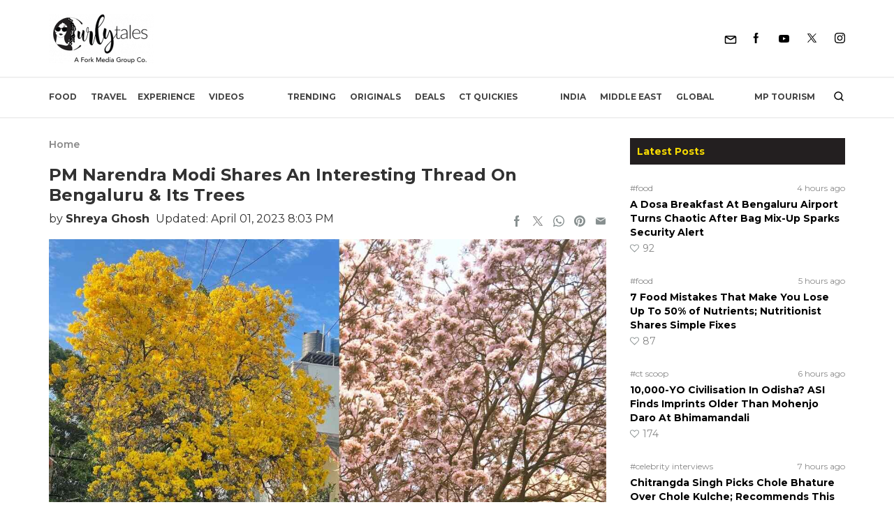

--- FILE ---
content_type: text/html; charset=UTF-8
request_url: https://curlytales.com/pm-narendra-modi-shares-an-interesting-thread-on-bengaluru-its-trees/
body_size: 61520
content:
<!doctype html>
<html lang="en-US">
<head><meta charset="UTF-8" /><script>if(navigator.userAgent.match(/MSIE|Internet Explorer/i)||navigator.userAgent.match(/Trident\/7\..*?rv:11/i)){var href=document.location.href;if(!href.match(/[?&]nowprocket/)){if(href.indexOf("?")==-1){if(href.indexOf("#")==-1){document.location.href=href+"?nowprocket=1"}else{document.location.href=href.replace("#","?nowprocket=1#")}}else{if(href.indexOf("#")==-1){document.location.href=href+"&nowprocket=1"}else{document.location.href=href.replace("#","&nowprocket=1#")}}}}</script><script>(()=>{class RocketLazyLoadScripts{constructor(){this.v="2.0.4",this.userEvents=["keydown","keyup","mousedown","mouseup","mousemove","mouseover","mouseout","touchmove","touchstart","touchend","touchcancel","wheel","click","dblclick","input"],this.attributeEvents=["onblur","onclick","oncontextmenu","ondblclick","onfocus","onmousedown","onmouseenter","onmouseleave","onmousemove","onmouseout","onmouseover","onmouseup","onmousewheel","onscroll","onsubmit"]}async t(){this.i(),this.o(),/iP(ad|hone)/.test(navigator.userAgent)&&this.h(),this.u(),this.l(this),this.m(),this.k(this),this.p(this),this._(),await Promise.all([this.R(),this.L()]),this.lastBreath=Date.now(),this.S(this),this.P(),this.D(),this.O(),this.M(),await this.C(this.delayedScripts.normal),await this.C(this.delayedScripts.defer),await this.C(this.delayedScripts.async),await this.T(),await this.F(),await this.j(),await this.A(),window.dispatchEvent(new Event("rocket-allScriptsLoaded")),this.everythingLoaded=!0,this.lastTouchEnd&&await new Promise(t=>setTimeout(t,500-Date.now()+this.lastTouchEnd)),this.I(),this.H(),this.U(),this.W()}i(){this.CSPIssue=sessionStorage.getItem("rocketCSPIssue"),document.addEventListener("securitypolicyviolation",t=>{this.CSPIssue||"script-src-elem"!==t.violatedDirective||"data"!==t.blockedURI||(this.CSPIssue=!0,sessionStorage.setItem("rocketCSPIssue",!0))},{isRocket:!0})}o(){window.addEventListener("pageshow",t=>{this.persisted=t.persisted,this.realWindowLoadedFired=!0},{isRocket:!0}),window.addEventListener("pagehide",()=>{this.onFirstUserAction=null},{isRocket:!0})}h(){let t;function e(e){t=e}window.addEventListener("touchstart",e,{isRocket:!0}),window.addEventListener("touchend",function i(o){o.changedTouches[0]&&t.changedTouches[0]&&Math.abs(o.changedTouches[0].pageX-t.changedTouches[0].pageX)<10&&Math.abs(o.changedTouches[0].pageY-t.changedTouches[0].pageY)<10&&o.timeStamp-t.timeStamp<200&&(window.removeEventListener("touchstart",e,{isRocket:!0}),window.removeEventListener("touchend",i,{isRocket:!0}),"INPUT"===o.target.tagName&&"text"===o.target.type||(o.target.dispatchEvent(new TouchEvent("touchend",{target:o.target,bubbles:!0})),o.target.dispatchEvent(new MouseEvent("mouseover",{target:o.target,bubbles:!0})),o.target.dispatchEvent(new PointerEvent("click",{target:o.target,bubbles:!0,cancelable:!0,detail:1,clientX:o.changedTouches[0].clientX,clientY:o.changedTouches[0].clientY})),event.preventDefault()))},{isRocket:!0})}q(t){this.userActionTriggered||("mousemove"!==t.type||this.firstMousemoveIgnored?"keyup"===t.type||"mouseover"===t.type||"mouseout"===t.type||(this.userActionTriggered=!0,this.onFirstUserAction&&this.onFirstUserAction()):this.firstMousemoveIgnored=!0),"click"===t.type&&t.preventDefault(),t.stopPropagation(),t.stopImmediatePropagation(),"touchstart"===this.lastEvent&&"touchend"===t.type&&(this.lastTouchEnd=Date.now()),"click"===t.type&&(this.lastTouchEnd=0),this.lastEvent=t.type,t.composedPath&&t.composedPath()[0].getRootNode()instanceof ShadowRoot&&(t.rocketTarget=t.composedPath()[0]),this.savedUserEvents.push(t)}u(){this.savedUserEvents=[],this.userEventHandler=this.q.bind(this),this.userEvents.forEach(t=>window.addEventListener(t,this.userEventHandler,{passive:!1,isRocket:!0})),document.addEventListener("visibilitychange",this.userEventHandler,{isRocket:!0})}U(){this.userEvents.forEach(t=>window.removeEventListener(t,this.userEventHandler,{passive:!1,isRocket:!0})),document.removeEventListener("visibilitychange",this.userEventHandler,{isRocket:!0}),this.savedUserEvents.forEach(t=>{(t.rocketTarget||t.target).dispatchEvent(new window[t.constructor.name](t.type,t))})}m(){const t="return false",e=Array.from(this.attributeEvents,t=>"data-rocket-"+t),i="["+this.attributeEvents.join("],[")+"]",o="[data-rocket-"+this.attributeEvents.join("],[data-rocket-")+"]",s=(e,i,o)=>{o&&o!==t&&(e.setAttribute("data-rocket-"+i,o),e["rocket"+i]=new Function("event",o),e.setAttribute(i,t))};new MutationObserver(t=>{for(const n of t)"attributes"===n.type&&(n.attributeName.startsWith("data-rocket-")||this.everythingLoaded?n.attributeName.startsWith("data-rocket-")&&this.everythingLoaded&&this.N(n.target,n.attributeName.substring(12)):s(n.target,n.attributeName,n.target.getAttribute(n.attributeName))),"childList"===n.type&&n.addedNodes.forEach(t=>{if(t.nodeType===Node.ELEMENT_NODE)if(this.everythingLoaded)for(const i of[t,...t.querySelectorAll(o)])for(const t of i.getAttributeNames())e.includes(t)&&this.N(i,t.substring(12));else for(const e of[t,...t.querySelectorAll(i)])for(const t of e.getAttributeNames())this.attributeEvents.includes(t)&&s(e,t,e.getAttribute(t))})}).observe(document,{subtree:!0,childList:!0,attributeFilter:[...this.attributeEvents,...e]})}I(){this.attributeEvents.forEach(t=>{document.querySelectorAll("[data-rocket-"+t+"]").forEach(e=>{this.N(e,t)})})}N(t,e){const i=t.getAttribute("data-rocket-"+e);i&&(t.setAttribute(e,i),t.removeAttribute("data-rocket-"+e))}k(t){Object.defineProperty(HTMLElement.prototype,"onclick",{get(){return this.rocketonclick||null},set(e){this.rocketonclick=e,this.setAttribute(t.everythingLoaded?"onclick":"data-rocket-onclick","this.rocketonclick(event)")}})}S(t){function e(e,i){let o=e[i];e[i]=null,Object.defineProperty(e,i,{get:()=>o,set(s){t.everythingLoaded?o=s:e["rocket"+i]=o=s}})}e(document,"onreadystatechange"),e(window,"onload"),e(window,"onpageshow");try{Object.defineProperty(document,"readyState",{get:()=>t.rocketReadyState,set(e){t.rocketReadyState=e},configurable:!0}),document.readyState="loading"}catch(t){console.log("WPRocket DJE readyState conflict, bypassing")}}l(t){this.originalAddEventListener=EventTarget.prototype.addEventListener,this.originalRemoveEventListener=EventTarget.prototype.removeEventListener,this.savedEventListeners=[],EventTarget.prototype.addEventListener=function(e,i,o){o&&o.isRocket||!t.B(e,this)&&!t.userEvents.includes(e)||t.B(e,this)&&!t.userActionTriggered||e.startsWith("rocket-")||t.everythingLoaded?t.originalAddEventListener.call(this,e,i,o):(t.savedEventListeners.push({target:this,remove:!1,type:e,func:i,options:o}),"mouseenter"!==e&&"mouseleave"!==e||t.originalAddEventListener.call(this,e,t.savedUserEvents.push,o))},EventTarget.prototype.removeEventListener=function(e,i,o){o&&o.isRocket||!t.B(e,this)&&!t.userEvents.includes(e)||t.B(e,this)&&!t.userActionTriggered||e.startsWith("rocket-")||t.everythingLoaded?t.originalRemoveEventListener.call(this,e,i,o):t.savedEventListeners.push({target:this,remove:!0,type:e,func:i,options:o})}}J(t,e){this.savedEventListeners=this.savedEventListeners.filter(i=>{let o=i.type,s=i.target||window;return e!==o||t!==s||(this.B(o,s)&&(i.type="rocket-"+o),this.$(i),!1)})}H(){EventTarget.prototype.addEventListener=this.originalAddEventListener,EventTarget.prototype.removeEventListener=this.originalRemoveEventListener,this.savedEventListeners.forEach(t=>this.$(t))}$(t){t.remove?this.originalRemoveEventListener.call(t.target,t.type,t.func,t.options):this.originalAddEventListener.call(t.target,t.type,t.func,t.options)}p(t){let e;function i(e){return t.everythingLoaded?e:e.split(" ").map(t=>"load"===t||t.startsWith("load.")?"rocket-jquery-load":t).join(" ")}function o(o){function s(e){const s=o.fn[e];o.fn[e]=o.fn.init.prototype[e]=function(){return this[0]===window&&t.userActionTriggered&&("string"==typeof arguments[0]||arguments[0]instanceof String?arguments[0]=i(arguments[0]):"object"==typeof arguments[0]&&Object.keys(arguments[0]).forEach(t=>{const e=arguments[0][t];delete arguments[0][t],arguments[0][i(t)]=e})),s.apply(this,arguments),this}}if(o&&o.fn&&!t.allJQueries.includes(o)){const e={DOMContentLoaded:[],"rocket-DOMContentLoaded":[]};for(const t in e)document.addEventListener(t,()=>{e[t].forEach(t=>t())},{isRocket:!0});o.fn.ready=o.fn.init.prototype.ready=function(i){function s(){parseInt(o.fn.jquery)>2?setTimeout(()=>i.bind(document)(o)):i.bind(document)(o)}return"function"==typeof i&&(t.realDomReadyFired?!t.userActionTriggered||t.fauxDomReadyFired?s():e["rocket-DOMContentLoaded"].push(s):e.DOMContentLoaded.push(s)),o([])},s("on"),s("one"),s("off"),t.allJQueries.push(o)}e=o}t.allJQueries=[],o(window.jQuery),Object.defineProperty(window,"jQuery",{get:()=>e,set(t){o(t)}})}P(){const t=new Map;document.write=document.writeln=function(e){const i=document.currentScript,o=document.createRange(),s=i.parentElement;let n=t.get(i);void 0===n&&(n=i.nextSibling,t.set(i,n));const c=document.createDocumentFragment();o.setStart(c,0),c.appendChild(o.createContextualFragment(e)),s.insertBefore(c,n)}}async R(){return new Promise(t=>{this.userActionTriggered?t():this.onFirstUserAction=t})}async L(){return new Promise(t=>{document.addEventListener("DOMContentLoaded",()=>{this.realDomReadyFired=!0,t()},{isRocket:!0})})}async j(){return this.realWindowLoadedFired?Promise.resolve():new Promise(t=>{window.addEventListener("load",t,{isRocket:!0})})}M(){this.pendingScripts=[];this.scriptsMutationObserver=new MutationObserver(t=>{for(const e of t)e.addedNodes.forEach(t=>{"SCRIPT"!==t.tagName||t.noModule||t.isWPRocket||this.pendingScripts.push({script:t,promise:new Promise(e=>{const i=()=>{const i=this.pendingScripts.findIndex(e=>e.script===t);i>=0&&this.pendingScripts.splice(i,1),e()};t.addEventListener("load",i,{isRocket:!0}),t.addEventListener("error",i,{isRocket:!0}),setTimeout(i,1e3)})})})}),this.scriptsMutationObserver.observe(document,{childList:!0,subtree:!0})}async F(){await this.X(),this.pendingScripts.length?(await this.pendingScripts[0].promise,await this.F()):this.scriptsMutationObserver.disconnect()}D(){this.delayedScripts={normal:[],async:[],defer:[]},document.querySelectorAll("script[type$=rocketlazyloadscript]").forEach(t=>{t.hasAttribute("data-rocket-src")?t.hasAttribute("async")&&!1!==t.async?this.delayedScripts.async.push(t):t.hasAttribute("defer")&&!1!==t.defer||"module"===t.getAttribute("data-rocket-type")?this.delayedScripts.defer.push(t):this.delayedScripts.normal.push(t):this.delayedScripts.normal.push(t)})}async _(){await this.L();let t=[];document.querySelectorAll("script[type$=rocketlazyloadscript][data-rocket-src]").forEach(e=>{let i=e.getAttribute("data-rocket-src");if(i&&!i.startsWith("data:")){i.startsWith("//")&&(i=location.protocol+i);try{const o=new URL(i).origin;o!==location.origin&&t.push({src:o,crossOrigin:e.crossOrigin||"module"===e.getAttribute("data-rocket-type")})}catch(t){}}}),t=[...new Map(t.map(t=>[JSON.stringify(t),t])).values()],this.Y(t,"preconnect")}async G(t){if(await this.K(),!0!==t.noModule||!("noModule"in HTMLScriptElement.prototype))return new Promise(e=>{let i;function o(){(i||t).setAttribute("data-rocket-status","executed"),e()}try{if(navigator.userAgent.includes("Firefox/")||""===navigator.vendor||this.CSPIssue)i=document.createElement("script"),[...t.attributes].forEach(t=>{let e=t.nodeName;"type"!==e&&("data-rocket-type"===e&&(e="type"),"data-rocket-src"===e&&(e="src"),i.setAttribute(e,t.nodeValue))}),t.text&&(i.text=t.text),t.nonce&&(i.nonce=t.nonce),i.hasAttribute("src")?(i.addEventListener("load",o,{isRocket:!0}),i.addEventListener("error",()=>{i.setAttribute("data-rocket-status","failed-network"),e()},{isRocket:!0}),setTimeout(()=>{i.isConnected||e()},1)):(i.text=t.text,o()),i.isWPRocket=!0,t.parentNode.replaceChild(i,t);else{const i=t.getAttribute("data-rocket-type"),s=t.getAttribute("data-rocket-src");i?(t.type=i,t.removeAttribute("data-rocket-type")):t.removeAttribute("type"),t.addEventListener("load",o,{isRocket:!0}),t.addEventListener("error",i=>{this.CSPIssue&&i.target.src.startsWith("data:")?(console.log("WPRocket: CSP fallback activated"),t.removeAttribute("src"),this.G(t).then(e)):(t.setAttribute("data-rocket-status","failed-network"),e())},{isRocket:!0}),s?(t.fetchPriority="high",t.removeAttribute("data-rocket-src"),t.src=s):t.src="data:text/javascript;base64,"+window.btoa(unescape(encodeURIComponent(t.text)))}}catch(i){t.setAttribute("data-rocket-status","failed-transform"),e()}});t.setAttribute("data-rocket-status","skipped")}async C(t){const e=t.shift();return e?(e.isConnected&&await this.G(e),this.C(t)):Promise.resolve()}O(){this.Y([...this.delayedScripts.normal,...this.delayedScripts.defer,...this.delayedScripts.async],"preload")}Y(t,e){this.trash=this.trash||[];let i=!0;var o=document.createDocumentFragment();t.forEach(t=>{const s=t.getAttribute&&t.getAttribute("data-rocket-src")||t.src;if(s&&!s.startsWith("data:")){const n=document.createElement("link");n.href=s,n.rel=e,"preconnect"!==e&&(n.as="script",n.fetchPriority=i?"high":"low"),t.getAttribute&&"module"===t.getAttribute("data-rocket-type")&&(n.crossOrigin=!0),t.crossOrigin&&(n.crossOrigin=t.crossOrigin),t.integrity&&(n.integrity=t.integrity),t.nonce&&(n.nonce=t.nonce),o.appendChild(n),this.trash.push(n),i=!1}}),document.head.appendChild(o)}W(){this.trash.forEach(t=>t.remove())}async T(){try{document.readyState="interactive"}catch(t){}this.fauxDomReadyFired=!0;try{await this.K(),this.J(document,"readystatechange"),document.dispatchEvent(new Event("rocket-readystatechange")),await this.K(),document.rocketonreadystatechange&&document.rocketonreadystatechange(),await this.K(),this.J(document,"DOMContentLoaded"),document.dispatchEvent(new Event("rocket-DOMContentLoaded")),await this.K(),this.J(window,"DOMContentLoaded"),window.dispatchEvent(new Event("rocket-DOMContentLoaded"))}catch(t){console.error(t)}}async A(){try{document.readyState="complete"}catch(t){}try{await this.K(),this.J(document,"readystatechange"),document.dispatchEvent(new Event("rocket-readystatechange")),await this.K(),document.rocketonreadystatechange&&document.rocketonreadystatechange(),await this.K(),this.J(window,"load"),window.dispatchEvent(new Event("rocket-load")),await this.K(),window.rocketonload&&window.rocketonload(),await this.K(),this.allJQueries.forEach(t=>t(window).trigger("rocket-jquery-load")),await this.K(),this.J(window,"pageshow");const t=new Event("rocket-pageshow");t.persisted=this.persisted,window.dispatchEvent(t),await this.K(),window.rocketonpageshow&&window.rocketonpageshow({persisted:this.persisted})}catch(t){console.error(t)}}async K(){Date.now()-this.lastBreath>45&&(await this.X(),this.lastBreath=Date.now())}async X(){return document.hidden?new Promise(t=>setTimeout(t)):new Promise(t=>requestAnimationFrame(t))}B(t,e){return e===document&&"readystatechange"===t||(e===document&&"DOMContentLoaded"===t||(e===window&&"DOMContentLoaded"===t||(e===window&&"load"===t||e===window&&"pageshow"===t)))}static run(){(new RocketLazyLoadScripts).t()}}RocketLazyLoadScripts.run()})();</script>
	
	<meta name="viewport" content="width=device-width, initial-scale=1" />
  <meta http-equiv="X-UA-Compatible" content="IE=edge">

  <link rel="alternate" type="application/rss+xml" title="Curly Tales RSS Feed"
          href="https://curlytales.com/feed/"/>
    <link rel="alternate" type="application/atom+xml" title="Curly Tales Atom Feed"
          href="https://curlytales.com/feed/atom/"/>
    <link rel="manifest" href="https://curlytales.com/manifest.json" />
                <!-- <link href="https://www.instagram.com/embed.js" rel="preload" as="script">
          <link href="https://platform.twitter.com/widgets.js" rel="preload" as="script"> -->
        
  <!-- OG image fix -->
	<meta property="og:image" content="https://curlytales.com/wp-content/uploads/2023/04/PM-Narendra-Modi-Shares-An-Interesting-Thread-On-Bengaluru-Its-Trees.jpg" /><meta name="twitter:image" content="https://curlytales.com/wp-content/uploads/2023/04/PM-Narendra-Modi-Shares-An-Interesting-Thread-On-Bengaluru-Its-Trees.jpg" /><meta property="og:image:width" content="1200" /><meta property="og:image:height" content="630" />
  <!-- <link rel="preload" href="https://securepubads.g.doubleclick.net/tag/js/gpt.js" as="script"> -->
  <script type="rocketlazyloadscript" async="async" data-rocket-src="https://securepubads.g.doubleclick.net/tag/js/gpt.js"></script>
  <!-- <script type="rocketlazyloadscript" async data-rocket-src="https://cdn.contextads.live/exchanges/prebid.js"></script> -->

  <!-- Global site tag (gtag.js) - Google Analytics -->
    <script type="rocketlazyloadscript" async defer data-rocket-src='https://www.googletagmanager.com/gtag/js?id=UA-53593477-6'></script>
    <script type="rocketlazyloadscript">
      window.dataLayer = window.dataLayer || [];
      function gtag(){dataLayer.push(arguments);}
      gtag('js', new Date());
      // console.log('Gtag Initialize');	
      gtag('config', 'UA-53593477-6');
    </script>



    <!-- Global site tag (gtag.js) -GA4 Analytics tag -->
  <script type="rocketlazyloadscript" async data-rocket-src='https://www.googletagmanager.com/gtag/js?id=G-GLH3FL3RXY'></script>
  <script type="rocketlazyloadscript">
      window.dataLayer = window.dataLayer || [];
      function gtag(){dataLayer.push(arguments);}
      gtag('js', new Date());
      gtag('config', 'G-GLH3FL3RXY');
  </script>
  <!-- Matomo -->
  <script type="rocketlazyloadscript">
    var _paq = window._paq = window._paq || [];
    /* tracker methods like "setCustomDimension" should be called before "trackPageView" */
    _paq.push(['trackPageView']);
    _paq.push(['enableLinkTracking']);
    (function() {
      var u="//matolytics.spid.io/";
      _paq.push(['setTrackerUrl', u+'matomo.php']);
      _paq.push(['setSiteId', '2']);
      var d=document, g=d.createElement('script'), s=d.getElementsByTagName('script')[0];
      g.async=true; g.src=u+'matomo.js'; s.parentNode.insertBefore(g,s);
    })();
  </script>
  <!-- End Matomo Code -->

  <!-- Clarity tracking code for https://curlytales.com/ -->
  <script type="rocketlazyloadscript">    
    (function(c,l,a,r,i,t,y){        
      c[a]=c[a]||function(){(c[a].q=c[a].q||[]).push(arguments)};        
      t=l.createElement(r);t.async=1;t.src="https://www.clarity.ms/tag/"+i+"?ref=bwt";        
      y=l.getElementsByTagName(r)[0];y.parentNode.insertBefore(t,y);    
      })
    (window, document, "clarity", "script", "niwe3obfuh");
  </script>

	<meta name='robots' content='index, follow, max-snippet:-1, max-image-preview:large, max-video-preview:-1' />
	<style>img:is([sizes="auto" i], [sizes^="auto," i]) { contain-intrinsic-size: 3000px 1500px }</style>
	<link rel="canonical" href="https://curlytales.com/pm-narendra-modi-shares-an-interesting-thread-on-bengaluru-its-trees/" class="yoast-seo-meta-tag" />

	<!-- This site is optimized with the Yoast SEO Premium plugin v23.6 (Yoast SEO v26.4) - https://yoast.com/wordpress/plugins/seo/ -->
	<title>PM Narendra Modi Shares An Interesting Thread On Bengaluru &amp; Its Trees</title><link rel="preload" data-rocket-preload as="image" href="https://curlytales.com/wp-content/uploads/2023/04/PM-Narendra-Modi-Shares-An-Interesting-Thread-On-Bengaluru-Its-Trees.jpg" imagesrcset="https://curlytales.com/wp-content/uploads/2023/04/PM-Narendra-Modi-Shares-An-Interesting-Thread-On-Bengaluru-Its-Trees.jpg " imagesizes="" fetchpriority="high">
	<meta name="description" content="Prime Minister Narendra Modi shared an amazing thread on Bengaluru by another Twitter user named Subhashini Chandramani." />
	<meta property="og:locale" content="en_US" />
	<meta property="og:type" content="article" />
	<meta property="og:title" content="PM Narendra Modi Shares An Interesting Thread On Bengaluru &amp; Its Trees" />
	<meta property="og:description" content="Prime Minister Narendra Modi shared an amazing thread on Bengaluru by another Twitter user named Subhashini Chandramani." />
	<meta property="og:url" content="https://curlytales.com/pm-narendra-modi-shares-an-interesting-thread-on-bengaluru-its-trees/" />
	<meta property="og:site_name" content="Curly Tales" />
	<meta property="article:publisher" content="https://www.facebook.com/curlytales/" />
	<meta property="og:image" content="https://curlytales.com/wp-content/uploads/2023/04/PM-Narendra-Modi-Shares-An-Interesting-Thread-On-Bengaluru-Its-Trees.jpg" />
	<meta property="og:image:width" content="1200" />
	<meta property="og:image:height" content="675" />
	<meta property="og:image:type" content="image/jpeg" />
	<meta name="author" content="Shreya Ghosh" />
	<meta name="twitter:card" content="summary_large_image" />
	<meta name="twitter:creator" content="@CurlyTalesIndia" />
	<meta name="twitter:site" content="@CurlyTalesIndia" />
	<meta name="twitter:label1" content="Written by" />
	<meta name="twitter:data1" content="Shreya Ghosh" />
	<meta name="twitter:label2" content="Est. reading time" />
	<meta name="twitter:data2" content="6 minutes" />
	<!-- / Yoast SEO Premium plugin. -->


<meta property="article:published_time" content="2023-04-01T16:40:13+05:30" class="yoast-seo-meta-tag" />
<meta property="article:modified_time" content="2023-04-01T20:03:15+05:30" class="yoast-seo-meta-tag" />
<link rel="amphtml" href="https://curlytales.com/pm-narendra-modi-shares-an-interesting-thread-on-bengaluru-its-trees/amp/" /><meta name="generator" content="AMP for WP 1.1.9"/>
<link rel="alternate" type="application/rss+xml" title="Curly Tales &raquo; Feed" href="https://curlytales.com/feed/" />
<link rel="alternate" type="application/rss+xml" title="Curly Tales &raquo; Comments Feed" href="https://curlytales.com/comments/feed/" />
<link rel="alternate" type="application/rss+xml" title="Curly Tales &raquo; PM Narendra Modi Shares An Interesting Thread On Bengaluru &#038; Its Trees Comments Feed" href="https://curlytales.com/pm-narendra-modi-shares-an-interesting-thread-on-bengaluru-its-trees/feed/" />
<link rel="alternate" type="application/rss+xml" title="Curly Tales &raquo; Stories Feed" href="https://curlytales.com/web-stories/feed/"><link rel='stylesheet' id='gn-frontend-gnfollow-style-css' href='https://curlytales.com/wp-content/plugins/gn-publisher/assets/css/gn-frontend-gnfollow.min.css?ver=1.5.24' media='all' />
<link data-minify="1" rel='stylesheet' id='brands-styles-css' href='https://curlytales.com/wp-content/cache/min/1/wp-content/plugins/woocommerce/assets/css/brands.css?ver=1766732620' media='all' />
<script src="https://curlytales.com/wp-includes/js/jquery/jquery.min.js?ver=3.7.1" id="jquery-core-js"></script>
<script src="https://curlytales.com/wp-includes/js/jquery/jquery-migrate.min.js?ver=3.4.1" id="jquery-migrate-js"></script>

<link rel="alternate" type="application/rss+xml" title="Podcast RSS feed" href="https://curlytales.com/feed/podcast" />

<!-- Google site verification - Google for WooCommerce -->
<meta name="google-site-verification" content="cx-AwbCfRzorWw55nXeeCNx40N21O2L35UmOysfSSKo" />
<style type="text/css">.container,.container-fluid,.container-sm,.container-md,.container-lg,.container-xl{width:100%;margin-right:auto;margin-left:auto;}a{cursor:pointer;}@media (min-width:570px){.container,.container-sm,.container-md{max-width:540px;}}@media (min-width:768px){.container,.container-sm,.container-md{max-width:720px;}}@media (min-width:992px){.container,.container-sm,.container-md,.container-lg{max-width:960px;}}@media (min-width:1200px){.container,.container-sm,.container-md,.container-lg,.container-xl{max-width:1140px;}}/* cyrillic-ext */@font-face{font-family:'Montserrat';font-style:italic;font-weight:300;font-display:swap;src:url(https://fonts.gstatic.com/s/montserrat/v25/JTUQjIg1_i6t8kCHKm459WxRxC7m0dR9pBOi.woff2) format('woff2');unicode-range:U+0460-052F,U+1C80-1C88,U+20B4,U+2DE0-2DFF,U+A640-A69F,U+FE2E-FE2F;}/* cyrillic */@font-face{font-family:'Montserrat';font-style:italic;font-weight:300;font-display:swap;src:url(https://fonts.gstatic.com/s/montserrat/v25/JTUQjIg1_i6t8kCHKm459WxRzS7m0dR9pBOi.woff2) format('woff2');unicode-range:U+0301,U+0400-045F,U+0490-0491,U+04B0-04B1,U+2116;}/* vietnamese */@font-face{font-family:'Montserrat';font-style:italic;font-weight:300;font-display:swap;src:url(https://fonts.gstatic.com/s/montserrat/v25/JTUQjIg1_i6t8kCHKm459WxRxi7m0dR9pBOi.woff2) format('woff2');unicode-range:U+0102-0103,U+0110-0111,U+0128-0129,U+0168-0169,U+01A0-01A1,U+01AF-01B0,U+0300-0301,U+0303-0304,U+0308-0309,U+0323,U+0329,U+1EA0-1EF9,U+20AB;}/* latin-ext */@font-face{font-family:'Montserrat';font-style:italic;font-weight:300;font-display:swap;src:url(https://fonts.gstatic.com/s/montserrat/v25/JTUQjIg1_i6t8kCHKm459WxRxy7m0dR9pBOi.woff2) format('woff2');unicode-range:U+0100-02AF,U+0304,U+0308,U+0329,U+1E00-1E9F,U+1EF2-1EFF,U+2020,U+20A0-20AB,U+20AD-20CF,U+2113,U+2C60-2C7F,U+A720-A7FF;}/* latin */@font-face{font-family:'Montserrat';font-style:italic;font-weight:300;font-display:swap;src:url(https://fonts.gstatic.com/s/montserrat/v25/JTUQjIg1_i6t8kCHKm459WxRyS7m0dR9pA.woff2) format('woff2');unicode-range:U+0000-00FF,U+0131,U+0152-0153,U+02BB-02BC,U+02C6,U+02DA,U+02DC,U+0304,U+0308,U+0329,U+2000-206F,U+2074,U+20AC,U+2122,U+2191,U+2193,U+2212,U+2215,U+FEFF,U+FFFD;}/* cyrillic-ext */@font-face{font-family:'Montserrat';font-style:italic;font-weight:400;font-display:swap;src:url(https://fonts.gstatic.com/s/montserrat/v25/JTUQjIg1_i6t8kCHKm459WxRxC7m0dR9pBOi.woff2) format('woff2');unicode-range:U+0460-052F,U+1C80-1C88,U+20B4,U+2DE0-2DFF,U+A640-A69F,U+FE2E-FE2F;}/* cyrillic */@font-face{font-family:'Montserrat';font-style:italic;font-weight:400;font-display:swap;src:url(https://fonts.gstatic.com/s/montserrat/v25/JTUQjIg1_i6t8kCHKm459WxRzS7m0dR9pBOi.woff2) format('woff2');unicode-range:U+0301,U+0400-045F,U+0490-0491,U+04B0-04B1,U+2116;}/* vietnamese */@font-face{font-family:'Montserrat';font-style:italic;font-weight:400;font-display:swap;src:url(https://fonts.gstatic.com/s/montserrat/v25/JTUQjIg1_i6t8kCHKm459WxRxi7m0dR9pBOi.woff2) format('woff2');unicode-range:U+0102-0103,U+0110-0111,U+0128-0129,U+0168-0169,U+01A0-01A1,U+01AF-01B0,U+0300-0301,U+0303-0304,U+0308-0309,U+0323,U+0329,U+1EA0-1EF9,U+20AB;}/* latin-ext */@font-face{font-family:'Montserrat';font-style:italic;font-weight:400;font-display:swap;src:url(https://fonts.gstatic.com/s/montserrat/v25/JTUQjIg1_i6t8kCHKm459WxRxy7m0dR9pBOi.woff2) format('woff2');unicode-range:U+0100-02AF,U+0304,U+0308,U+0329,U+1E00-1E9F,U+1EF2-1EFF,U+2020,U+20A0-20AB,U+20AD-20CF,U+2113,U+2C60-2C7F,U+A720-A7FF;}/* latin */@font-face{font-family:'Montserrat';font-style:italic;font-weight:400;font-display:swap;src:url(https://fonts.gstatic.com/s/montserrat/v25/JTUQjIg1_i6t8kCHKm459WxRyS7m0dR9pA.woff2) format('woff2');unicode-range:U+0000-00FF,U+0131,U+0152-0153,U+02BB-02BC,U+02C6,U+02DA,U+02DC,U+0304,U+0308,U+0329,U+2000-206F,U+2074,U+20AC,U+2122,U+2191,U+2193,U+2212,U+2215,U+FEFF,U+FFFD;}/* cyrillic-ext */@font-face{font-family:'Montserrat';font-style:italic;font-weight:500;font-display:swap;src:url(https://fonts.gstatic.com/s/montserrat/v25/JTUQjIg1_i6t8kCHKm459WxRxC7m0dR9pBOi.woff2) format('woff2');unicode-range:U+0460-052F,U+1C80-1C88,U+20B4,U+2DE0-2DFF,U+A640-A69F,U+FE2E-FE2F;}/* cyrillic */@font-face{font-family:'Montserrat';font-style:italic;font-weight:500;font-display:swap;src:url(https://fonts.gstatic.com/s/montserrat/v25/JTUQjIg1_i6t8kCHKm459WxRzS7m0dR9pBOi.woff2) format('woff2');unicode-range:U+0301,U+0400-045F,U+0490-0491,U+04B0-04B1,U+2116;}/* vietnamese */@font-face{font-family:'Montserrat';font-style:italic;font-weight:500;font-display:swap;src:url(https://fonts.gstatic.com/s/montserrat/v25/JTUQjIg1_i6t8kCHKm459WxRxi7m0dR9pBOi.woff2) format('woff2');unicode-range:U+0102-0103,U+0110-0111,U+0128-0129,U+0168-0169,U+01A0-01A1,U+01AF-01B0,U+0300-0301,U+0303-0304,U+0308-0309,U+0323,U+0329,U+1EA0-1EF9,U+20AB;}/* latin-ext */@font-face{font-family:'Montserrat';font-style:italic;font-weight:500;font-display:swap;src:url(https://fonts.gstatic.com/s/montserrat/v25/JTUQjIg1_i6t8kCHKm459WxRxy7m0dR9pBOi.woff2) format('woff2');unicode-range:U+0100-02AF,U+0304,U+0308,U+0329,U+1E00-1E9F,U+1EF2-1EFF,U+2020,U+20A0-20AB,U+20AD-20CF,U+2113,U+2C60-2C7F,U+A720-A7FF;}/* latin */@font-face{font-family:'Montserrat';font-style:italic;font-weight:500;font-display:swap;src:url(https://fonts.gstatic.com/s/montserrat/v25/JTUQjIg1_i6t8kCHKm459WxRyS7m0dR9pA.woff2) format('woff2');unicode-range:U+0000-00FF,U+0131,U+0152-0153,U+02BB-02BC,U+02C6,U+02DA,U+02DC,U+0304,U+0308,U+0329,U+2000-206F,U+2074,U+20AC,U+2122,U+2191,U+2193,U+2212,U+2215,U+FEFF,U+FFFD;}/* cyrillic-ext */@font-face{font-family:'Montserrat';font-style:italic;font-weight:600;font-display:swap;src:url(https://fonts.gstatic.com/s/montserrat/v25/JTUQjIg1_i6t8kCHKm459WxRxC7m0dR9pBOi.woff2) format('woff2');unicode-range:U+0460-052F,U+1C80-1C88,U+20B4,U+2DE0-2DFF,U+A640-A69F,U+FE2E-FE2F;}/* cyrillic */@font-face{font-family:'Montserrat';font-style:italic;font-weight:600;font-display:swap;src:url(https://fonts.gstatic.com/s/montserrat/v25/JTUQjIg1_i6t8kCHKm459WxRzS7m0dR9pBOi.woff2) format('woff2');unicode-range:U+0301,U+0400-045F,U+0490-0491,U+04B0-04B1,U+2116;}/* vietnamese */@font-face{font-family:'Montserrat';font-style:italic;font-weight:600;font-display:swap;src:url(https://fonts.gstatic.com/s/montserrat/v25/JTUQjIg1_i6t8kCHKm459WxRxi7m0dR9pBOi.woff2) format('woff2');unicode-range:U+0102-0103,U+0110-0111,U+0128-0129,U+0168-0169,U+01A0-01A1,U+01AF-01B0,U+0300-0301,U+0303-0304,U+0308-0309,U+0323,U+0329,U+1EA0-1EF9,U+20AB;}/* latin-ext */@font-face{font-family:'Montserrat';font-style:italic;font-weight:600;font-display:swap;src:url(https://fonts.gstatic.com/s/montserrat/v25/JTUQjIg1_i6t8kCHKm459WxRxy7m0dR9pBOi.woff2) format('woff2');unicode-range:U+0100-02AF,U+0304,U+0308,U+0329,U+1E00-1E9F,U+1EF2-1EFF,U+2020,U+20A0-20AB,U+20AD-20CF,U+2113,U+2C60-2C7F,U+A720-A7FF;}/* latin */@font-face{font-family:'Montserrat';font-style:italic;font-weight:600;font-display:swap;src:url(https://fonts.gstatic.com/s/montserrat/v25/JTUQjIg1_i6t8kCHKm459WxRyS7m0dR9pA.woff2) format('woff2');unicode-range:U+0000-00FF,U+0131,U+0152-0153,U+02BB-02BC,U+02C6,U+02DA,U+02DC,U+0304,U+0308,U+0329,U+2000-206F,U+2074,U+20AC,U+2122,U+2191,U+2193,U+2212,U+2215,U+FEFF,U+FFFD;}/* cyrillic-ext */@font-face{font-family:'Montserrat';font-style:italic;font-weight:700;font-display:swap;src:url(https://fonts.gstatic.com/s/montserrat/v25/JTUQjIg1_i6t8kCHKm459WxRxC7m0dR9pBOi.woff2) format('woff2');unicode-range:U+0460-052F,U+1C80-1C88,U+20B4,U+2DE0-2DFF,U+A640-A69F,U+FE2E-FE2F;}/* cyrillic */@font-face{font-family:'Montserrat';font-style:italic;font-weight:700;font-display:swap;src:url(https://fonts.gstatic.com/s/montserrat/v25/JTUQjIg1_i6t8kCHKm459WxRzS7m0dR9pBOi.woff2) format('woff2');unicode-range:U+0301,U+0400-045F,U+0490-0491,U+04B0-04B1,U+2116;}/* vietnamese */@font-face{font-family:'Montserrat';font-style:italic;font-weight:700;font-display:swap;src:url(https://fonts.gstatic.com/s/montserrat/v25/JTUQjIg1_i6t8kCHKm459WxRxi7m0dR9pBOi.woff2) format('woff2');unicode-range:U+0102-0103,U+0110-0111,U+0128-0129,U+0168-0169,U+01A0-01A1,U+01AF-01B0,U+0300-0301,U+0303-0304,U+0308-0309,U+0323,U+0329,U+1EA0-1EF9,U+20AB;}/* latin-ext */@font-face{font-family:'Montserrat';font-style:italic;font-weight:700;font-display:swap;src:url(https://fonts.gstatic.com/s/montserrat/v25/JTUQjIg1_i6t8kCHKm459WxRxy7m0dR9pBOi.woff2) format('woff2');unicode-range:U+0100-02AF,U+0304,U+0308,U+0329,U+1E00-1E9F,U+1EF2-1EFF,U+2020,U+20A0-20AB,U+20AD-20CF,U+2113,U+2C60-2C7F,U+A720-A7FF;}/* latin */@font-face{font-family:'Montserrat';font-style:italic;font-weight:700;font-display:swap;src:url(https://fonts.gstatic.com/s/montserrat/v25/JTUQjIg1_i6t8kCHKm459WxRyS7m0dR9pA.woff2) format('woff2');unicode-range:U+0000-00FF,U+0131,U+0152-0153,U+02BB-02BC,U+02C6,U+02DA,U+02DC,U+0304,U+0308,U+0329,U+2000-206F,U+2074,U+20AC,U+2122,U+2191,U+2193,U+2212,U+2215,U+FEFF,U+FFFD;}/* cyrillic-ext */@font-face{font-family:'Montserrat';font-style:italic;font-weight:800;font-display:swap;src:url(https://fonts.gstatic.com/s/montserrat/v25/JTUQjIg1_i6t8kCHKm459WxRxC7m0dR9pBOi.woff2) format('woff2');unicode-range:U+0460-052F,U+1C80-1C88,U+20B4,U+2DE0-2DFF,U+A640-A69F,U+FE2E-FE2F;}/* cyrillic */@font-face{font-family:'Montserrat';font-style:italic;font-weight:800;font-display:swap;src:url(https://fonts.gstatic.com/s/montserrat/v25/JTUQjIg1_i6t8kCHKm459WxRzS7m0dR9pBOi.woff2) format('woff2');unicode-range:U+0301,U+0400-045F,U+0490-0491,U+04B0-04B1,U+2116;}/* vietnamese */@font-face{font-family:'Montserrat';font-style:italic;font-weight:800;font-display:swap;src:url(https://fonts.gstatic.com/s/montserrat/v25/JTUQjIg1_i6t8kCHKm459WxRxi7m0dR9pBOi.woff2) format('woff2');unicode-range:U+0102-0103,U+0110-0111,U+0128-0129,U+0168-0169,U+01A0-01A1,U+01AF-01B0,U+0300-0301,U+0303-0304,U+0308-0309,U+0323,U+0329,U+1EA0-1EF9,U+20AB;}/* latin-ext */@font-face{font-family:'Montserrat';font-style:italic;font-weight:800;font-display:swap;src:url(https://fonts.gstatic.com/s/montserrat/v25/JTUQjIg1_i6t8kCHKm459WxRxy7m0dR9pBOi.woff2) format('woff2');unicode-range:U+0100-02AF,U+0304,U+0308,U+0329,U+1E00-1E9F,U+1EF2-1EFF,U+2020,U+20A0-20AB,U+20AD-20CF,U+2113,U+2C60-2C7F,U+A720-A7FF;}/* latin */@font-face{font-family:'Montserrat';font-style:italic;font-weight:800;font-display:swap;src:url(https://fonts.gstatic.com/s/montserrat/v25/JTUQjIg1_i6t8kCHKm459WxRyS7m0dR9pA.woff2) format('woff2');unicode-range:U+0000-00FF,U+0131,U+0152-0153,U+02BB-02BC,U+02C6,U+02DA,U+02DC,U+0304,U+0308,U+0329,U+2000-206F,U+2074,U+20AC,U+2122,U+2191,U+2193,U+2212,U+2215,U+FEFF,U+FFFD;}/* cyrillic-ext */@font-face{font-family:'Montserrat';font-style:normal;font-weight:300;font-display:swap;src:url(https://fonts.gstatic.com/s/montserrat/v25/JTUSjIg1_i6t8kCHKm459WRhyyTh89ZNpQ.woff2) format('woff2');unicode-range:U+0460-052F,U+1C80-1C88,U+20B4,U+2DE0-2DFF,U+A640-A69F,U+FE2E-FE2F;}/* cyrillic */@font-face{font-family:'Montserrat';font-style:normal;font-weight:300;font-display:swap;src:url(https://fonts.gstatic.com/s/montserrat/v25/JTUSjIg1_i6t8kCHKm459W1hyyTh89ZNpQ.woff2) format('woff2');unicode-range:U+0301,U+0400-045F,U+0490-0491,U+04B0-04B1,U+2116;}/* vietnamese */@font-face{font-family:'Montserrat';font-style:normal;font-weight:300;font-display:swap;src:url(https://fonts.gstatic.com/s/montserrat/v25/JTUSjIg1_i6t8kCHKm459WZhyyTh89ZNpQ.woff2) format('woff2');unicode-range:U+0102-0103,U+0110-0111,U+0128-0129,U+0168-0169,U+01A0-01A1,U+01AF-01B0,U+0300-0301,U+0303-0304,U+0308-0309,U+0323,U+0329,U+1EA0-1EF9,U+20AB;}/* latin-ext */@font-face{font-family:'Montserrat';font-style:normal;font-weight:300;font-display:swap;src:url(https://fonts.gstatic.com/s/montserrat/v25/JTUSjIg1_i6t8kCHKm459WdhyyTh89ZNpQ.woff2) format('woff2');unicode-range:U+0100-02AF,U+0304,U+0308,U+0329,U+1E00-1E9F,U+1EF2-1EFF,U+2020,U+20A0-20AB,U+20AD-20CF,U+2113,U+2C60-2C7F,U+A720-A7FF;}/* latin */@font-face{font-family:'Montserrat';font-style:normal;font-weight:300;font-display:swap;src:url(https://fonts.gstatic.com/s/montserrat/v25/JTUSjIg1_i6t8kCHKm459WlhyyTh89Y.woff2) format('woff2');unicode-range:U+0000-00FF,U+0131,U+0152-0153,U+02BB-02BC,U+02C6,U+02DA,U+02DC,U+0304,U+0308,U+0329,U+2000-206F,U+2074,U+20AC,U+2122,U+2191,U+2193,U+2212,U+2215,U+FEFF,U+FFFD;}/* cyrillic-ext */@font-face{font-family:'Montserrat';font-style:normal;font-weight:400;font-display:swap;src:url(https://fonts.gstatic.com/s/montserrat/v25/JTUSjIg1_i6t8kCHKm459WRhyyTh89ZNpQ.woff2) format('woff2');unicode-range:U+0460-052F,U+1C80-1C88,U+20B4,U+2DE0-2DFF,U+A640-A69F,U+FE2E-FE2F;}/* cyrillic */@font-face{font-family:'Montserrat';font-style:normal;font-weight:400;font-display:swap;src:url(https://fonts.gstatic.com/s/montserrat/v25/JTUSjIg1_i6t8kCHKm459W1hyyTh89ZNpQ.woff2) format('woff2');unicode-range:U+0301,U+0400-045F,U+0490-0491,U+04B0-04B1,U+2116;}/* vietnamese */@font-face{font-family:'Montserrat';font-style:normal;font-weight:400;font-display:swap;src:url(https://fonts.gstatic.com/s/montserrat/v25/JTUSjIg1_i6t8kCHKm459WZhyyTh89ZNpQ.woff2) format('woff2');unicode-range:U+0102-0103,U+0110-0111,U+0128-0129,U+0168-0169,U+01A0-01A1,U+01AF-01B0,U+0300-0301,U+0303-0304,U+0308-0309,U+0323,U+0329,U+1EA0-1EF9,U+20AB;}/* latin-ext */@font-face{font-family:'Montserrat';font-style:normal;font-weight:400;font-display:swap;src:url(https://fonts.gstatic.com/s/montserrat/v25/JTUSjIg1_i6t8kCHKm459WdhyyTh89ZNpQ.woff2) format('woff2');unicode-range:U+0100-02AF,U+0304,U+0308,U+0329,U+1E00-1E9F,U+1EF2-1EFF,U+2020,U+20A0-20AB,U+20AD-20CF,U+2113,U+2C60-2C7F,U+A720-A7FF;}/* latin */@font-face{font-family:'Montserrat';font-style:normal;font-weight:400;font-display:swap;src:url(https://fonts.gstatic.com/s/montserrat/v25/JTUSjIg1_i6t8kCHKm459WlhyyTh89Y.woff2) format('woff2');unicode-range:U+0000-00FF,U+0131,U+0152-0153,U+02BB-02BC,U+02C6,U+02DA,U+02DC,U+0304,U+0308,U+0329,U+2000-206F,U+2074,U+20AC,U+2122,U+2191,U+2193,U+2212,U+2215,U+FEFF,U+FFFD;}/* cyrillic-ext */@font-face{font-family:'Montserrat';font-style:normal;font-weight:500;font-display:swap;src:url(https://fonts.gstatic.com/s/montserrat/v25/JTUSjIg1_i6t8kCHKm459WRhyyTh89ZNpQ.woff2) format('woff2');unicode-range:U+0460-052F,U+1C80-1C88,U+20B4,U+2DE0-2DFF,U+A640-A69F,U+FE2E-FE2F;}/* cyrillic */@font-face{font-family:'Montserrat';font-style:normal;font-weight:500;font-display:swap;src:url(https://fonts.gstatic.com/s/montserrat/v25/JTUSjIg1_i6t8kCHKm459W1hyyTh89ZNpQ.woff2) format('woff2');unicode-range:U+0301,U+0400-045F,U+0490-0491,U+04B0-04B1,U+2116;}/* vietnamese */@font-face{font-family:'Montserrat';font-style:normal;font-weight:500;font-display:swap;src:url(https://fonts.gstatic.com/s/montserrat/v25/JTUSjIg1_i6t8kCHKm459WZhyyTh89ZNpQ.woff2) format('woff2');unicode-range:U+0102-0103,U+0110-0111,U+0128-0129,U+0168-0169,U+01A0-01A1,U+01AF-01B0,U+0300-0301,U+0303-0304,U+0308-0309,U+0323,U+0329,U+1EA0-1EF9,U+20AB;}/* latin-ext */@font-face{font-family:'Montserrat';font-style:normal;font-weight:500;font-display:swap;src:url(https://fonts.gstatic.com/s/montserrat/v25/JTUSjIg1_i6t8kCHKm459WdhyyTh89ZNpQ.woff2) format('woff2');unicode-range:U+0100-02AF,U+0304,U+0308,U+0329,U+1E00-1E9F,U+1EF2-1EFF,U+2020,U+20A0-20AB,U+20AD-20CF,U+2113,U+2C60-2C7F,U+A720-A7FF;}/* latin */@font-face{font-family:'Montserrat';font-style:normal;font-weight:500;font-display:swap;src:url(https://fonts.gstatic.com/s/montserrat/v25/JTUSjIg1_i6t8kCHKm459WlhyyTh89Y.woff2) format('woff2');unicode-range:U+0000-00FF,U+0131,U+0152-0153,U+02BB-02BC,U+02C6,U+02DA,U+02DC,U+0304,U+0308,U+0329,U+2000-206F,U+2074,U+20AC,U+2122,U+2191,U+2193,U+2212,U+2215,U+FEFF,U+FFFD;}/* cyrillic-ext */@font-face{font-family:'Montserrat';font-style:normal;font-weight:600;font-display:swap;src:url(https://fonts.gstatic.com/s/montserrat/v25/JTUSjIg1_i6t8kCHKm459WRhyyTh89ZNpQ.woff2) format('woff2');unicode-range:U+0460-052F,U+1C80-1C88,U+20B4,U+2DE0-2DFF,U+A640-A69F,U+FE2E-FE2F;}/* cyrillic */@font-face{font-family:'Montserrat';font-style:normal;font-weight:600;font-display:swap;src:url(https://fonts.gstatic.com/s/montserrat/v25/JTUSjIg1_i6t8kCHKm459W1hyyTh89ZNpQ.woff2) format('woff2');unicode-range:U+0301,U+0400-045F,U+0490-0491,U+04B0-04B1,U+2116;}/* vietnamese */@font-face{font-family:'Montserrat';font-style:normal;font-weight:600;font-display:swap;src:url(https://fonts.gstatic.com/s/montserrat/v25/JTUSjIg1_i6t8kCHKm459WZhyyTh89ZNpQ.woff2) format('woff2');unicode-range:U+0102-0103,U+0110-0111,U+0128-0129,U+0168-0169,U+01A0-01A1,U+01AF-01B0,U+0300-0301,U+0303-0304,U+0308-0309,U+0323,U+0329,U+1EA0-1EF9,U+20AB;}/* latin-ext */@font-face{font-family:'Montserrat';font-style:normal;font-weight:600;font-display:swap;src:url(https://fonts.gstatic.com/s/montserrat/v25/JTUSjIg1_i6t8kCHKm459WdhyyTh89ZNpQ.woff2) format('woff2');unicode-range:U+0100-02AF,U+0304,U+0308,U+0329,U+1E00-1E9F,U+1EF2-1EFF,U+2020,U+20A0-20AB,U+20AD-20CF,U+2113,U+2C60-2C7F,U+A720-A7FF;}/* latin */@font-face{font-family:'Montserrat';font-style:normal;font-weight:600;font-display:swap;src:url(https://fonts.gstatic.com/s/montserrat/v25/JTUSjIg1_i6t8kCHKm459WlhyyTh89Y.woff2) format('woff2');unicode-range:U+0000-00FF,U+0131,U+0152-0153,U+02BB-02BC,U+02C6,U+02DA,U+02DC,U+0304,U+0308,U+0329,U+2000-206F,U+2074,U+20AC,U+2122,U+2191,U+2193,U+2212,U+2215,U+FEFF,U+FFFD;}/* cyrillic-ext */@font-face{font-family:'Montserrat';font-style:normal;font-weight:700;font-display:swap;src:url(https://fonts.gstatic.com/s/montserrat/v25/JTUSjIg1_i6t8kCHKm459WRhyyTh89ZNpQ.woff2) format('woff2');unicode-range:U+0460-052F,U+1C80-1C88,U+20B4,U+2DE0-2DFF,U+A640-A69F,U+FE2E-FE2F;}/* cyrillic */@font-face{font-family:'Montserrat';font-style:normal;font-weight:700;font-display:swap;src:url(https://fonts.gstatic.com/s/montserrat/v25/JTUSjIg1_i6t8kCHKm459W1hyyTh89ZNpQ.woff2) format('woff2');unicode-range:U+0301,U+0400-045F,U+0490-0491,U+04B0-04B1,U+2116;}/* vietnamese */@font-face{font-family:'Montserrat';font-style:normal;font-weight:700;font-display:swap;src:url(https://fonts.gstatic.com/s/montserrat/v25/JTUSjIg1_i6t8kCHKm459WZhyyTh89ZNpQ.woff2) format('woff2');unicode-range:U+0102-0103,U+0110-0111,U+0128-0129,U+0168-0169,U+01A0-01A1,U+01AF-01B0,U+0300-0301,U+0303-0304,U+0308-0309,U+0323,U+0329,U+1EA0-1EF9,U+20AB;}/* latin-ext */@font-face{font-family:'Montserrat';font-style:normal;font-weight:700;font-display:swap;src:url(https://fonts.gstatic.com/s/montserrat/v25/JTUSjIg1_i6t8kCHKm459WdhyyTh89ZNpQ.woff2) format('woff2');unicode-range:U+0100-02AF,U+0304,U+0308,U+0329,U+1E00-1E9F,U+1EF2-1EFF,U+2020,U+20A0-20AB,U+20AD-20CF,U+2113,U+2C60-2C7F,U+A720-A7FF;}/* latin */@font-face{font-family:'Montserrat';font-style:normal;font-weight:700;font-display:swap;src:url(https://fonts.gstatic.com/s/montserrat/v25/JTUSjIg1_i6t8kCHKm459WlhyyTh89Y.woff2) format('woff2');unicode-range:U+0000-00FF,U+0131,U+0152-0153,U+02BB-02BC,U+02C6,U+02DA,U+02DC,U+0304,U+0308,U+0329,U+2000-206F,U+2074,U+20AC,U+2122,U+2191,U+2193,U+2212,U+2215,U+FEFF,U+FFFD;}/* cyrillic-ext */@font-face{font-family:'Montserrat';font-style:normal;font-weight:800;font-display:swap;src:url(https://fonts.gstatic.com/s/montserrat/v25/JTUSjIg1_i6t8kCHKm459WRhyyTh89ZNpQ.woff2) format('woff2');unicode-range:U+0460-052F,U+1C80-1C88,U+20B4,U+2DE0-2DFF,U+A640-A69F,U+FE2E-FE2F;}/* cyrillic */@font-face{font-family:'Montserrat';font-style:normal;font-weight:800;font-display:swap;src:url(https://fonts.gstatic.com/s/montserrat/v25/JTUSjIg1_i6t8kCHKm459W1hyyTh89ZNpQ.woff2) format('woff2');unicode-range:U+0301,U+0400-045F,U+0490-0491,U+04B0-04B1,U+2116;}/* vietnamese */@font-face{font-family:'Montserrat';font-style:normal;font-weight:800;font-display:swap;src:url(https://fonts.gstatic.com/s/montserrat/v25/JTUSjIg1_i6t8kCHKm459WZhyyTh89ZNpQ.woff2) format('woff2');unicode-range:U+0102-0103,U+0110-0111,U+0128-0129,U+0168-0169,U+01A0-01A1,U+01AF-01B0,U+0300-0301,U+0303-0304,U+0308-0309,U+0323,U+0329,U+1EA0-1EF9,U+20AB;}/* latin-ext */@font-face{font-family:'Montserrat';font-style:normal;font-weight:800;font-display:swap;src:url(https://fonts.gstatic.com/s/montserrat/v25/JTUSjIg1_i6t8kCHKm459WdhyyTh89ZNpQ.woff2) format('woff2');unicode-range:U+0100-02AF,U+0304,U+0308,U+0329,U+1E00-1E9F,U+1EF2-1EFF,U+2020,U+20A0-20AB,U+20AD-20CF,U+2113,U+2C60-2C7F,U+A720-A7FF;}/* latin */@font-face{font-family:'Montserrat';font-style:normal;font-weight:800;font-display:swap;src:url(https://fonts.gstatic.com/s/montserrat/v25/JTUSjIg1_i6t8kCHKm459WlhyyTh89Y.woff2) format('woff2');unicode-range:U+0000-00FF,U+0131,U+0152-0153,U+02BB-02BC,U+02C6,U+02DA,U+02DC,U+0304,U+0308,U+0329,U+2000-206F,U+2074,U+20AC,U+2122,U+2191,U+2193,U+2212,U+2215,U+FEFF,U+FFFD;}body{margin:0;}body{font-family:var(--pcbody-font);color:#313131;background-color:#fff;font-size:14px;overflow-x:hidden;text-rendering:optimizeLegibility;-moz-osx-font-smoothing:grayscale;--pcbg-cl:#fff;--pctext-cl:#313131;--pcborder-cl:#dedede;--pcheading-cl:#313131;--pcmeta-cl:#888888;--pcaccent-cl:#F7DB00;--pcbody-font:'PT Serif',serif;--pchead-font:'Raleway',sans-serif;--pchead-wei:bold;--pchd-mg:60px;--pcctain:1170px;--pcctain2:1400px;--pcajs_tcl:var(--pcheading-cl);--pcajs_thcl:var(--pcaccent-cl);--pcajs_mcl:var(--pcmeta-cl);--pcajs_mhcl:var(--pcmeta-cl);--pcajs_ncl:var(--pctext-cl);--pcajs_bcl:var(--pcborder-cl);--pcajs_bgcl:var(--pcbg-cl);--pcajs_bghcl:#f9f9f9;--pcajs_tfz:13px;--pcajs_mfz:12px;--pcajs_nfz:13px;--pc-loader-2:var(--pcaccent-cl);}body{--pccontent-first:#F9F8F3;--pcbg-cl:#fff;--pctext-cl:#313131;--pcborder-cl:#dedede;--pcheading-cl:#313131;--pcmeta-cl:#888888;--pcaccent-cl:#F7DB00;--pcbody-font:'Montserrat',sans-serif;--pchead-font:'Montserrat',sans-serif;--pchead-wei:bold;}/* Aside */.article-list-side,.article-list-side-2{width:100%;}.article-title-side > h3{padding:5px 0;margin:0;}.article-list-side-2{margin-top:15px;}.article-title-side-2 h3{margin-bottom:30px;margin-top:3px;}.article-title-side h2 ,.article-title-side a,.article-title-side-2 h2 ,.article-title-side-2 a{margin:0;color:#000;font-weight:700;font-size:14px;text-decoration:none;text-align:left;}.grid-likes{margin-bottom:30px;}/* Aside *//* Header Start */html,body{margin:0;height:100vh;width:100vw;/* overflow:hidden;*/}::-webkit-scrollbar{width:0;/* Remove scrollbar space */background:transparent;/* Optional:just make scrollbar invisible */}/* Optional:show position indicator in red */::-webkit-scrollbar-thumb{background:transparent;}@media (max-width:570px){h1.mailer-h,h4.mailer-h,p.mailer-p,.footer-copyright{text-align:center;}.footer-copyright *{display:block;}}ul>li:hover>a:before,ul>li>a:hover:before,ul.menu>li:hover>a:before,ul.menu>li>a:hover:before{left:0;width:100%;bottom:0;}ul.menu>li>a:before{background:#F7DB00;color:#000;}.menu>li:hover>a{color:#F7DB00;}.menu>ul>li>a:before,ul.menu>li>a:before{content:"";position:absolute;bottom:15px;transition:all .2s;-webkit-transition:all .2s;-moz-transition:all .2s;left:50%;height:2px;width:0;bottom:0;}a.region-menu:after{font-family:FontAwesome;content:"";margin-left:5px;color:inherit;font-size:13px;font-weight:400;width:auto;display:inline-block;}/* .menu>.menu-item-type-custom>.ct-region:after{*//* font-family:FontAwesome;content:"";margin-left:5px;color:inherit;font-size:13px;font-weight:400;width:auto;display:inline-block;}*/.fa-search{font-size:14px !important;color:black !important;}.search-region li.nav-tab{padding:0 7px !important;}.top-search-classes a{font-size:14px;}.show-search{position:relative;left:0;width:100%;top:0;height:52px;text-align:left;z-index:200;display:none;border-top:1px solid rgb(236,236,236);/* position:relative;left:0;width:100%;top:0;height:52px;text-align:left;z-index:200;display:none;*/}form.pc-searchform{position:relative;}.show-search form.pc-searchform input.search-input{padding:15px 35px 15px 0;transition:all .3s;-webkit-transition:all .3s;-moz-transition:all .3s;border:0;position:absolute;top:0;left:0;width:100%;z-index:3;color:#313131;height:52px;line-height:28px;box-sizing:border-box;-moz-box-sizing:border-box;-webkit-box-sizing:border-box;background:0 0;font-weight:400;letter-spacing:0;font-size:13px;}form.pc-searchform input.search-input{border:1px solid #e9e9e9;background:0 0;padding:12px 40px 12px 20px;color:#313131;font-size:13px;font-family:var(--pcbody-font);font-weight:400;width:100%;}.show-search form.pc-searchform i,form.pc-searchform .searchsubmit{display:none;}form.pc-searchform i{position:absolute;top:50%;transform:translateY(-50%);-webkit-transform:translateY(-50%);/* right:20px;*/z-index:1;font-size:15px;opacity:.9;}form.pc-searchform i{color:var(--pctext-cl);}[type=submit],button{font-family:var(--pchead-font);font-weight:var(--pchead-wei);padding:12px 20px;font-size:13px;line-height:1.2;background-color:var(--pcaccent-cl);color:#fff;position:relative;text-align:center;display:inline-block;border:0;border-radius:0;box-shadow:none;text-shadow:none;text-transform:uppercase;cursor:pointer;}.close-search-mobile{display:none !important;}.header-search-style-default .show-search a.close-search,.header-search-style-default .show-search a.close-search-mobile{transition:all .3s ease-in-out;}.show-search a.close-search-mobile{position:absolute;width:20px;height:60px;display:inline-block;right:0;top:0;z-index:5;text-align:center;line-height:60px;font-size:16px;cursor:pointer;color:#313131;}.fa-window-close{display:block !important;}.show-search a.close-search{position:absolute;width:15px;height:52px;display:inline-block;right:0rem;top:0;z-index:5;text-align:center;line-height:52px;font-size:16px;cursor:pointer;color:#313131;}/* .show-search a.close-search i,.show-search a.close-search-mobile i{font-size:70%;}*/.button-menu-mobile i,.main-nav-social a i,.pcheader-icon a i{line-height:inherit;vertical-align:top;}.fa-times-rectangle:before,.fa-window-close:before{content:"\f2d3";}body{font-family:'Montserrat',sans-serif !important;}.container-fluid{--bs-gutter-x:0rem!important;--bs-gutter-y:0;}.nav-wrapper{display:flex;position:relative;flex-direction:column;flex-wrap:nowrap;align-items:center;justify-content:space-between;margin:auto;z-index:2;background:#fff;box-shadow:0 1.5px 0px rgb(236,236,236);}.logo-container{display:flex;justify-content:space-evenly;align-items:center;width:100%;padding:15px 0px 15px 0px;box-shadow:0 1.5px 0px rgb(236,236,236);}.logo-container .Stories-Header{margin-left:12px;}.logo-container > .container{display:flex;justify-content:space-between;padding:0;}.logo{width:auto;height:auto;}.quickies-logo{width:4rem;height:auto;}.nav-container{float:left;}.nav-tabs{display:flex;font-weight:600;font-size:18px;list-style:none;border-bottom:none !important;margin:0;padding:0;height:58px;}.nav-tab,.menu-btn{cursor:pointer;}.hidden,.menu-btn{display:none;}.sticky-header{position:sticky;top:0;right:0;left:0;z-index:1030;}.Logo-Header{display:flex;width:150px;height:80px;align-items:center;justify-content:center;}.Social-Header{display:flex;width:170px;height:80px;align-items:center;justify-content:flex-end;}.story-thumbnail{height:3.5rem;width:3.5rem;border-radius:50%;}.textStory{font-family:'Open Sans',sans-serif;font-weight:700;max-width:80px;text-align:center;line-height:20px;margin-right:40px;margin-bottom:10px;font-size:14px;}.social a{margin-left:12px;color:black;}.social-footer{padding-bottom:1rem;}.social-footer a{margin-left:12px;color:white;}.sub{margin-left:37px;}.btn.btn-primary{font-size:14px;font-weight:700;background:#3C85C5;border:none;padding:6px 27px;}.searchwrp{position:relative;}.search-form-wrapper{display:none;padding:0 0 0 0;background:#fff;position:relative;box-shadow:0 0px 2px rgba(0,0,0,0.5);}.searchtgl{color:#111;}li.nav-tab,.nav-tabs > li.menu-item{display:block;text-align:left;/* transition:all 0.3s ease 0s;*/color:#000;margin-bottom:-9px;font-size:18px;position:relative;line-height:22px;/* font-weight:400;*/margin:auto;padding:0 5px;}.subscribe{height:27px;}li.nav-tab:first-child,.nav-tabs > li.menu-item:first-child{padding-left:unset !important;}.is-sticky{position:fixed;width:100%;/* height:100%;*/z-index:99999;animation:slideDown 0.3s ease-out;opacity:0.95;}input[type='text']::placeholder{text-align:left;/* for Chrome,Firefox,Opera */}:-ms-input-placeholder{text-align:left;/* for IE 10-11 */}::-webkit-input-placeholder{text-align:left;/* for IE Edge */}#searchform{width:50%;}.cat.featured-cat{color:#888;}input[type="text"].search-bar,input[type="text"].search-bar:focus{border:none;color:#212529 !important;background-color:#fff !important;border-color:transparent !important;outline:0 !important;box-shadow:none !important;z-index:1 !important;}.search-bar-icon{position:absolute;left:-30px;font-size:20px;margin:0;padding:10px 4px 10px 4px;font-weight:400;z-index:1;}@keyframes slideDown{from{transform:translateY(-100%);}to{transform:translateY(0);}}.sub-menu{display:none;position:absolute;background-color:white;min-width:140px;box-shadow:0px 8px 16px 0px rgba(0,0,0,0.2);z-index:1;margin-top:3px;/* border-radius:5px;*/}.sub-menu li{margin:10px 20px;/* padding:0px 0px 5px 0;*/}/* .sub-menu li:first-child{padding-bottom:5px;}*/.sub-menu li:not(:last-child){box-shadow:0 1.5px 0px rgb(236,236,236);}.menu-item-has-children:hover .sub-menu{display:block;color:black;text-decoration:none;display:block;text-align:left;font-size:18px;padding:0;font-weight:400;list-style:none;z-index:9999;transform:rotateX(0deg);}.fa-search:before{content:"\f002";}li.nav-tab a,.nav-tabs > li.menu-item a{text-align:center;/* transition:all 0.3s ease 0s;*/color:#444444;position:relative;line-height:24px;font-size:12px;font-weight:bold !important;text-decoration:none;z-index:999999;text-transform:uppercase;}#menu-mymenu .menu-item:first-child a{margin-left:unset !important;}.menu-bar{display:flex;/* flex-direction:column;*/align-items:center;justify-content:center;}.Stories-Header div:not(:first-child){border-radius:50%;padding:2px;border:2px solid #e03736;margin:0 2px;}.Stories-Header.mobile div:not(:first-child){border-radius:50%;padding:2px;border:2px solid #e03736;margin:0 2px;}ul.nav-tabs.copy-mobile{display:none;}.scroll-logo-desktop{display:none;}.fs-author{margin:0.5rem 0 0 0;font-family:Segoe UI;color:#535353;font-size:12px;}.signup-sub{font-variant:small-caps;}.nav-container{width:100%;display:flex;justify-content:space-between;}#menu-item-382 ul.sub-menu li > .panel-wrapper{right:58px;}.Logo-Header a{display:flex;justify-content:center;align-items:center;text-decoration:none;}.mobile-cat{display:none !important;}nav{width:100%;padding:0;}.location-navbar{margin-right:auto !important;}.menu > li > a{font-size:12px;color:#313131;display:inline-block;/* -o-transition:.3s;-ms-transition:.3s;-moz-transition:.3s;-webkit-transition:.3s;*/position:relative;text-decoration:none;font-family:'Montserrat',sans-serif;text-transform:uppercase;font-weight:bold;margin:15px 5px;}[type=submit],button{font-family:var(--pchead-font);font-weight:var(--pchead-wei);padding:12px 15px 12px 15px;font-size:13px;line-height:1.2;background-color:var(--pcaccent-cl);color:#fff;position:relative;text-align:center;display:inline-block;border:0;border-radius:0;box-shadow:none;text-shadow:none;text-transform:uppercase;cursor:pointer;}.menu > li > a:active{color:#F7DB00;}nav#sidebar-nav{display:none;}.search-region-mobile,a#close-sidebar-nav,.side-navbar{display:none;}select.season_1{margin-right:8px;}.new-region-close{display:none;}.loading-posts{animation-name:cticonrotate;-o-animation-name:cticonrotate;-ms-animation-name:cticonrotate;-webkit-animation-name:cticonrotate;-moz-animation-name:cticonrotate;animation-duration:0.8s;-o-animation-duration:0.8s;-ms-animation-duration:0.8s;-webkit-animation-duration:0.8s;-moz-animation-duration:0.8s;animation-iteration-count:infinite;-o-animation-iteration-count:infinite;-ms-animation-iteration-count:infinite;-webkit-animation-iteration-count:infinite;-moz-animation-iteration-count:infinite;animation-timing-function:linear;-o-animation-timing-function:linear;-ms-animation-timing-function:linear;-webkit-animation-timing-function:linear;-moz-animation-timing-function:linear;}@-o-keyframes cticonrotate{from{-o-transform:rotate(360deg);}to{-o-transform:rotate(0deg);}}@-webkit-keyframes cticonrotate{from{-webkit-transform:rotate(360deg);}to{-webkit-transform:rotate(0deg);}}@-moz-keyframes cticonrotate{from{-moz-transform:rotate(360deg);}to{-moz-transform:rotate(0deg);}}.sidebar-deal-logo{text-align:center;width:100%;}/* Mobile CSS */@media screen and (max-width:990px){.fa-search{font-size:24px !important;color:black !important;}.new-region-close{display:block;width:27%;position:fixed;right:73%;top:0;background:#000;opacity:.9;height:100%;height:200vw;z-index:9999;}/* .menu>.menu-item-type-custom>.ct-region:after{display:none;}*/i.fa.fa-close.mob-region-close{background:white;color:black;padding:5px 6px;border-radius:50%;position:relative;top:25px;left:50px;}p.mob-region-heading{padding:0;margin:10px 20px 3rem 20px;text-align:center;font-size:18px;line-height:1.3;font-family:var(--pchead-font);font-weight:var(--pchead-wei);}.menu > li > a{width:-webkit-max-content;padding:10px 0px 0 0px;/* text-align:center;*/}.menu-item{width:auto;}.show-search{position:absolute;left:0;width:100%;top:70px;background:white;height:52px;text-align:left;z-index:200;display:none;border-top:1px solid rgb(236,236,236);}.side-navbar{display:none;width:100%;height:100%;position:fixed;margin-left:-25rem;top:0px;z-index:999;transition:all 1s ease-in-out;}.mob-navbar{width:73%;background-color:white;padding:30px 20px 20px;}.mob-close{width:27%;background:rgba(0,0,0,.8);}a#close-sidebar-nav{display:block;width:100%;height:100%;}#close-sidebar-nav i{display:inline-block;/* display:none;*/width:24px;height:24px;background-color:#fff;line-height:24px;text-align:center;border-radius:12px;font-size:14px;margin:10px;}.mobile-btn-close{content:"\f00d";color:black !important;}#sidebar-nav-logo{padding:0 20px 20px;text-align:center;margin:0 0 15px;position:relative;}#sidebar-nav-logo:before{content:"";width:60px;height:1px;background:#F7DB00;;position:absolute;bottom:0;left:50%;margin-left:-30px;}#sidebar-nav-logo img{max-width:100%;vertical-align:top;height:auto;}.header-social.sidebar-nav-social{margin:0 0 43px;padding:0 10px;}.header-social{display:block;text-align:center;margin:20px 0 0;}.header-slogan .header-slogan-text,.header-social .inner-header-social{display:inline-block;vertical-align:top;position:relative;}.header-social a{float:left;display:inline-block;vertical-align:top;width:24px;margin-right:15px;}.header-social.sidebar-nav-social a i{color:#313131;font-size:24px;margin-right:15px;}ul.mobile-ul-list{list-style:none;padding:0;}li.mobile-list{border-bottom:1px solid #dedede;padding:0;/* margin-bottom:0;*/}li.mobile-list a{color:black;font-size:13px;font-weight:400;letter-spacing:0;text-transform:uppercase;color:#313131;margin:0;position:relative;padding:13px 0;display:block;/* line-height:1.3em;*/font-family:var(--pchead-font);font-weight:var(--pchead-wei);}.footer-logo-copyright.footer-not-logo{padding:20px 0 62px;}.footer-logo-copyright{padding:40px 0 73px;text-align:center;}#footer-copyright *{font-size:12px;line-height:1.4;font-style:italic;}#footer-copyright a{color:#F7DB00;}footer{padding:60px 0 0 0 !important;}.footer-social a i{font-size:48px !important;color:white !important;}.footer-social{margin:0px !important;}.footer-dev{padding:40px 0 0 0 !important;}.region{height:70px;display:flex;align-items:center;}.search-region-mobile{display:flex;height:80px;}a.region-menu:after{width:auto;display:inline;}.nav-container{display:none;}.menu-btn{display:block;}.mobile-cat{display:block !important;}.ellipsis-li{display:none !important;}#searchform{width:80%;}.copyright{margin-top:31px;text-align:center;padding-top:30px;border-top:1px solid #fff;}.mobile-category{padding:0!important;/* margin:0 !important;*/}ul.nav-tabs.copy-mobile{display:block;position:absolute;bottom:2rem;left:0;right:0;margin:0;padding:0 !important;border-bottom:none !important;}.nav-tab:last-child > .copyright > .social-footer > a{font-size:30px;padding:10px;}.nav-tab:last-child > .copyright > .copy-right-section > p > a{color:#E03837;padding:0;font-size:14px;margin-left:5px;}.searchtgl i{color:white;}.logo-container{display:flex;justify-content:center;align-items:center;width:100%;padding:unset;box-shadow:0 1.5px 0px rgb(236,236,236);}.Logo-Header{display:flex;width:300px;height:80px;align-items:center;justify-content:center;/* left:3rem;*/position:absolute;margin:0 auto;left:0;right:0;top:0rem;}.Stories-Header,.Social-Header{display:none;}.Stories-Header.mobile{display:flex;margin:auto;/*padding-top:10px;*/justify-content:center !important;}.logo{height:auto;width:7rem;}.nav-container{position:fixed;flex-direction:column;display:none;overflow-y:auto;z-index:-1;top:0;left:0;width:70%;height:100%;background:black;box-shadow:-1px 0 2px rgba(0,0,0,0.2);}.nav-tabs:first-child{margin-top:80px;}.nav-tabs{flex-direction:column;align-items:flex-start;/* margin-top:80px;*/width:100%;}.nav-tab:not(:last-child){color:white;padding:0px 25px;margin:0;border-right:unset;/* border-bottom:1px solid #f5f5f5;*/}li.nav-tab,li.nav-tab:first-child,.nav-tabs > li.menu-item,.nav-tabs > li.menu-item:first-child{margin:unset;padding:0px 25px !important;}/* .nav-tab:last-child{padding:15px 25px;}*/.sub-content{background:#F9F9F9;padding:0px;}.menu-btn{position:absolute;/* display:block;*/margin:0;width:30px;height:18px;cursor:pointer;z-index:2;left:0em;bottom:2rem;margin-left:15px;}.menu-btn .menu{display:block;width:30px;height:3px;border-radius:2px;background:#111;}.menu-btn .menu:nth-child(2){margin-top:4px;opacity:1;}.menu-btn .menu:nth-child(3){margin-top:4px;}.sub-menu{display:none;position:fixed;width:73%;top:0;right:0;height:200vw;background-color:white;min-width:140px;box-shadow:0px 8px 16px 0px rgba(0,0,0,0.2);z-index:1;}sul.sub-menu li.menu-item a{color:#000 !important;font-weight:700;padding:10px;text-transform:uppercase;}li.nav-tab a,.nav-tabs > li.menu-item a{text-align:left;font-size:13px;line-height:22px;font-weight:500;text-decoration:none;z-index:999999;color:white;position:relative;padding:10px 0;margin:0;border-right:unset;font-variant:small-caps;}@keyframes menu-slide-left{0%{transform:translateX(-200px);}to{transform:translateX(0);}}.nav-wrapper{flex-direction:row;height:80px;}.searchwrp{margin:0 0 0 0;right:5rem;z-index:0;}.searchtgl i{color:black;font-size:24px;}.open-sidebar-nav #close-sidebar-nav,.open-sidebar-nav #sidebar-nav{left:270px;}.open-sidebar-nav #close-sidebar-nav{left:270px;opacity:1;visibility:visible;}#close-sidebar-nav,#sidebar-nav,.penci-menu-hbg,.penci-menu-hbg-overlay{z-index:9999999;}}/* Footer Start */.modal{display:none;position:fixed;z-index:9999;align-items:center;min-height:calc(100% - var(--bs-modal-margin) * 2);left:0;top:0;width:100%;height:100%;overflow:auto;background-color:rgb(0,0,0);background-color:rgba(0,0,0,0.4);}.modal-content{max-width:600px;min-height:calc(100% - var(--bs-modal-margin) * 2);}.modal-content{background:#131313;margin:auto;border:1px solid #888;/* width:60%;*//* height:80%;*/}.modal-content .modal-body{padding:40px;}.close{color:#aaaaaa;float:right;font-size:28px;font-weight:bold;cursor:pointer;}.modal-content .centertext h4{padding:10px 5px 10px 5px;margin-bottom:20px;}.modal-content p,.modal-content h4{color:#fff;/* color:#A2A2A2;*/}.modal-content .mc4wp-form{display:flex;justify-content:center;}.mc4wp-form{max-width:450px;width:100%;text-align:center;margin:0 auto;}.modal-content .mc4wp-form-fields{margin-top:20px;}.mc4wp-form-fields{display:flex;margin-top:15px;}.mc4wp-form label{text-align:left;margin-bottom:10px;display:block;}.jr-insta-thumb ul.thumbnails li img,.mc4wp-form input[type=date],.mc4wp-form input[type=number],.mc4wp-form input[type=text]{width:100%;}.mc4wp-form input{border:1px solid #dedede;border-radius:0;-webkit-border-radius:0;-moz-border-radius:0;outline:0;background:0 0;display:block;font-size:12px;line-height:1;padding:17px 20px;margin-bottom:20px;letter-spacing:0;font-family:var(--pcbody-font);}.mc4wp-response{clear:both;color:#5c5c5e;}.mc4wp-form{max-width:450px;width:100%;text-align:center;margin:0 auto;}footer{background:black;padding:60px 0;}.footer-head{display:flex;justify-content:space-between;align-items:center;margin:0 0 32px;}div#footer-image{max-width:320px;width:auto;height:50px;}.ct-app{width:580px;display:flex;justify-content:space-between;align-items:center;}.ct-app span{color:white;font-size:14px;font-style:normal;line-height:1.4;font-weight:100;font-family:'Montserrat',sans-serif;}.ct-app img{border-radius:15px;width:150px;height:45px;}.footer-lists{display:flex;justify-content:space-between;}#footer-copyright p{padding:0 1rem;font-size:14px;color:#999;line-height:1.4;font-style:italic;}ul.footer-ul{margin:0;padding:0;list-style:none;}li.footer-links{margin-bottom:11px;padding-bottom:12px;font-size:14px;color:var(--pcbg-cl);}li a{color:#ffffffc4;font-size:14px;font-style:normal;line-height:1.4;font-weight:100;text-decoration:none;-webkit-transition:color .3s;font-family:Montserrat,sans-serif;}li a:hover{color:#F7DB00 !important;/* text-decoration:underline;*/}.current-menu-item > a{color:#F7DB00 !important;}.current-menu-item > a:before{content:"";position:absolute;bottom:15px;transition:all .2s;-webkit-transition:all .2s;-moz-transition:all .2s;left:50%;height:2px;width:0;}.current-menu-item >a:before{left:0 !important;width:100% !important;}.last{width:auto;max-width:300px;}.mc4wp-form .mc4wp-form-fields>p,.mc4wp-form>form>p{padding:0px;}.semail input{border:#707070;color:#000;background:#fff;border-radius:7px;padding:.75rem;margin-right:1rem;}.mc4wp-form-fields{display:flex;justify-content:space-between;}.mc4wp-form .mc4wp-form-fields>p:last-of-type,.widget .mc4wp-form>form>p:last-of-type{margin-bottom:0;}.mc4wp-form input[type=submit]{display:block;width:100%;font-size:14px;text-transform:uppercase;color:#313131;margin:0;cursor:pointer;border:0;transition:all .3s;-webkit-transition:all .3s;-moz-transition:all .3s;background:#f5f5f5;}.ssubmit input{padding:0.75rem;background:#F7DB00!important;color:#313131!important;border-radius:5px!important;font-weight:700;}form#mc4wp-form-1{display:flex !important;margin-top:15px;padding:0;}p.mailer-p{text-align:left;letter-spacing:0pt;color:#A2A2A2;opacity:1;font-size:14px;line-height:28px;}h4.mailer-h,h1.mailer-h{text-align:left;letter-spacing:.09pt;color:#FFF;opacity:1;margin-bottom:5px;padding:0;margin:0;font-size:14px;font-weight:700;}.footer-dev{display:flex;flex-direction:column;align-items:center;padding:60px 0 0 0;}.footer-social{margin:0 0 43px;}.social i.fa{font-family:"FontAwesome";font-weight:400;color:#000;font-size:14px;margin-right:13px;}.inner-header-social i.fa{font-family:"FontAwesome";font-weight:400;color:#fff;font-size:14px;margin-right:13px;}#footer-copyright a{color:#F7DB00;text-decoration:none;}.footer-links a:hover{color:#f7db32;text-decoration:underline;}/* Footer End */@media (max-width:570px){h1.mailer-h,h4.mailer-h,p.mailer-p,.footer-copyright{text-align:center;}}@media (max-width:992px){.footer-head{flex-direction:column;}.ct-app{width:100%;justify-content:space-evenly;padding:20px 0 0 0;}.ct-app span{display:none;}.ct-app img{border-radius:15px;width:110px;height:34px;}.footer-lists{justify-content:center;flex-wrap:wrap;}.footer-nav{flex-basis:50%;padding-bottom:1.5rem;}ul.footer-ul,.last >*{text-align:center;}.last{width:100%;flex-basis:100%;padding:0 1rem;}.mc4wp-form-fields{width:100%;}.semail{margin-right:unset}.ssubmit input{padding:0.75rem;}h1.mailer-h,h4.mailer-h,p.mailer-p,.footer-copyright{text-align:center;}.footer-copyright *{display:block;}.mc4wp-form-fields{justify-content:center;}.show-search form.pc-searchform input.search-input{padding:15px 35px 15px 15px;box-shadow:0 1.5px 0px rgb(236,236,236);}.close-search{display:none !important;}.close-search-mobile{display:block !important;}.show-search a.close-search,.show-search a.close-search-mobile{right:10px;}.ct-region{text-align:right;margin-right:unset !important;}/* i.penci-faicon.fa{font-size:48px;}*/}.sidebar-most-read h2{padding:10px;background:#231F20;color:#F7DB00;font-size:14px;margin:0;}ul.footer-ul{display:flex;margin:0;padding:0;list-style:none;flex-direction:column;}</style><style type="text/css">.container-single{display:flex;padding-top:30px;justify-content:space-between;}.content-single{width:70%;}.sidebar{width:27%;}.category-section{padding-bottom:40px;}.category-best h3{padding:10px;background:#231F20;color:#F7DB00;font-size:18px;margin:0;}.category-best h4{padding:10px;background:#231F20;color:#F7DB00;font-size:14px;margin:0;}.article-thumbnails-best-side,.article-thumbnails-best-side img{width:100%;height:auto;}.article-thumbnails-best-side .postimg a{display:block;width:100%;height:172px;background-image:url(https://curlytales.com//wp-content/themes/curlytales-oct-23/images/logo_ct_place.svg);background-size:100%;background-repeat:no-repeat;}.article-post-meta{display:flex;justify-content:space-between;align-items:center;font-size:12px;font-family:var(--pcbody-font);margin-top:8px;}.article-post-meta a ,.article-post-meta p{text-decoration:none;color:var(--pcmeta-cl);font-size:12px;margin:0;}.post-image img{max-width:100%;height:auto;margin-bottom:-5px !important;background-image:url(https://curlytales.com//wp-content/themes/curlytales-oct-23/images/logo_ct_place.svg);background-size:100%;background-repeat:no-repeat;}a.crumb{font-size:14px;font-weight:600;color:#888;text-decoration:none;}.fa-angle-right{font-size:14px;color:#888;margin:0 10px;}h1.post-title{color:#313131;font-size:24px;margin:20px 0 0 0;}h2.post-title{margin:10px 0 0 0 !important;}.post-image.post-thumb{height:auto;margin-top:20px;margin-bottom:20px;}.mag-meta.post-data-dekstop{font-size:16px;margin:10px 0px 20px 0px;}.mag-meta.post-data-dekstop > a{color:#313131 !important;font-weight:bold;}.post-data-dekstop span.author-italic:after{content:"";width:1px;height:10px;background:#DEDEDE;margin:0 0px 0 5px;border-right:1px solid;background:none!important;opacity:.6;display:none;}.share-list.post-share{position:unset !important;float:right;}.post-share{display:inline-block;position:absolute;z-index:10;right:0;top:20px;}.single-breadcrumb i.fa{color:#888;}i.fa,.grid-likes span{color:#888;}.post-share .list-posts-share,.post-share a{display:inline-block;vertical-align:top;}.list-posts-share a{width:16px;color:#888888;margin-left:10px;}/* .list-posts-share a{margin-left:10px;}*/.author a{text-decoration:none;}.entry-content p{font-size:16px;font-weight:400;}.entry-content p > a{text-decoration:none;outline:none;cursor:pointer;text-decoration:underline #f7db00 2px solid;color:#000!important;font-weight:700;}.single-breadcrumb i:last-child{display:none;}.post-entry{margin-bottom:40px;line-height:28px;}.post-entry img{width:100%;height:auto;}strong{font-weight:700;}strong a{outline:none;cursor:pointer;text-decoration:underline #f7db00 2px solid;color:#000!important;font-weight:700;}.wp-caption-text{text-align:center;}.wp-caption-text{font-size:14px;line-height:1.4;margin:0;padding:11px 10px;color:#fff;font-style:italic;position:absolute;bottom:0.5rem;left:0;width:100%;background:rgba(0,0,0,.5);transition:all .4s;-webkit-transition:all .4s;-moz-transition:all .4s;}figure{width:100% !important;height:-webkit-fill-available;margin:0;text-align:center;position:relative;overflow:hidden;}figure img{width:100%;height:auto;}figure:hover .wp-caption-text{transform:none;margin:0px 0 -50px 0;}p > i > a,p > a > i{outline:none;cursor:pointer;text-decoration:underline #f7db00 2px solid;color:#000!important;font-weight:700;}article{border-bottom:10px solid #ededed;}article:not(:first-child){border-bottom:10px solid #ededed;padding-top:20px;}p img{width:100%;height:auto;}.share-title{display:none;}.join_follow{display:flex;justify-content:flex-end;}.join_follow a{color:#000000;}span.joinus_desktop{width:94px;height:30px;display:inline-block;vertical-align:text-bottom;margin-right:5px;}span.followus_desktop{width:107px;height:30px;display:inline-block;vertical-align:text-bottom;margin-right:15px;}.author{margin-right:5px;}/* Mobile */@media screen and (max-width:990px){.join_follow{display:flex;justify-content:center;}.single-breadcrumb{text-align:center;display:flex;align-items:center;}.container-single{padding-top:20px;}.content-single{width:100%;}.sidebar{display:none;}.header-standard.header-classic.single-header.post-title-dekstop{padding:0 15px;text-align:left;font-weight:300 !important;font-size:18px;/* margin:0 0 26px;*/}h1.post-title{font-size:21px;margin:15px 0 0 0;text-align:left;}h2.post-title{font-size:16px;margin-top:10px !important;margin-bottom:10px !important;text-align:left;}.post-image.post-thumb{height:auto;margin-top:15px;margin-bottom:15px;}.fa-angle-right{color:#888;}.author{/* padding-left:15px;*/}.entry-date{padding-right:15px;}.post-entry{padding:0 15px;}.post-entry h2{font-size:20px;}.share-list.post-share{float:unset;text-align:center;display:block;margin-top:8px;}.mag-meta.post-data-dekstop{text-align:center;padding-left:7px;padding-right:7px;font-size:14px;}figure{width:-webkit-fill-available !important;height:auto;margin:0;text-align:center;position:relative;overflow:hidden;}figure img{width:-webkit-fill-available;height:-webkit-fill-available;}}</style><!-- Google Tag Manager -->
	<script type="rocketlazyloadscript">(function(w,d,s,l,i){w[l]=w[l]||[];w[l].push({'gtm.start':
	new Date().getTime(),event:'gtm.js'});var f=d.getElementsByTagName(s)[0],
	j=d.createElement(s),dl=l!='dataLayer'?'&l='+l:'';j.async=true;j.src=
	'https://www.googletagmanager.com/gtm.js?id='+i+dl;f.parentNode.insertBefore(j,f);
	})(window,document,'script','dataLayer','GTM-KLJPQ5H');</script>
	<!-- End Google Tag Manager --><script type="application/ld+json">{"@context":"https://schema.org","@type":"Article","mainEntityOfPage":{"@type":"WebPage","@id":"https://curlytales.com/pm-narendra-modi-shares-an-interesting-thread-on-bengaluru-its-trees/"},"headline":"PM Narendra Modi Shares An Interesting Thread On Bengaluru &#038; Its Trees","description":"India is home to impeccably picturesque natural beauty. While some are explored by tourists and visitors all around the year,","image":"https://curlytales.com/wp-content/uploads/2023/04/PM-Narendra-Modi-Shares-An-Interesting-Thread-On-Bengaluru-Its-Trees.jpg","author":[{"@type":"Person","name":"Shreya Ghosh","url":"https://curlytales.com/author/shreya-g/"}],"publisher":{"@context":"https://schema.org","@type":"Organization","name":"Curly Tales","url":"https://curlytales.com/","logo":{"@type":"ImageObject","url":"https://curlytales.com/wp-content/uploads/2024/09/ct-logo-600x60-1.png","width":600,"height":60},"sameAs":["https://www.facebook.com/curlytales","https://twitter.com/CurlyTalesIndia","https://www.instagram.com/curly.tales/"]},"datePublished":"2023-04-01T16:40:13+05:30","dateModified":"2023-04-01T20:03:15+05:30","articleBody":"India is home to impeccably picturesque natural beauty. While some are explored by tourists and visitors all around the year, many places are still offbeat and unexplored. Different destinations get decked up in natures aura and charm at different seasons of the year. And this time, Bengaluru surprised Bengalurueans and Netizens from all around India with the prettiest cherry blossoms. This South Indian city has a stunningly diverse collection of trees and the pictures are amusing Twitterati. Even PM Narendra Modi appreciated the citys natural magnificence.\r\nNarendra Modi Urges Tweeple To Share Pictures Of Natural Beauty Of Their Towns &amp; Cities\r\nPrime Minister Modi Ji shared an amazing thread on Bengaluru by another Twitter user named Subhashini Chandramani. The thread is all about the beautiful trees and flowers of this city. He also talked about the bond shared by the city with nature including trees and lakes. Heres what he has to say!\r\n\r\nThis is an interesting thread on Bengaluru and it’s trees. Bengaluru has a very deep bond with nature including trees and lakes.\r\nI would also urge others to showcase such aspects of their towns and cities. It would be an interesting read. https://t.co/OiM7DBR8E9\r\n\r\n— Narendra Modi (@narendramodi) April 1, 2023\r\n\r\n\r\nAlso read: With Every Sip Of Its Craft Beer, This Bengaluru Microbrewery Invites You To Celebrate The Garden City!\r\nThis Thread Of Flowers &amp; Trees Of Bengaluru Will Make Your Day!\r\nA Twitter user named Subhashini Chandramani who goes by the username @Neelavanam shared some unbelievable pictures of beautiful flowers and trees on her account. For the past few days, we have been hearing about the magnificence of cherry blossoms in Bengaluru. Thanks to Subhashini Chandramani, we can now virtually see the natural beauty of this city.\r\n\r\nSubhashini Chandramani shared how Bengaluru has a diverse collection of trees that bloom all year. She shared a great fact about the floral symphony of this city. While planning the city, the plants and trees were chosen in a way that when one tree stops blooming, another tree takes its place.\r\n\r\n1/19 Did you know Bengaluru has a diverse collection of trees that bloom all year? When the city was planned aeons ago, the trees were chosen in such a way that when one tree ceased blooming, another tree took its place. Bengalurus seasons are a floral symphony.\r\n— Subhashini Chandramani (@Neelavanam) March 30, 2023\r\n\r\n\r\nNot just seasonal flowers, this city also witnesses perennial flowers decking up the places throughout the year.\r\n\r\n2/19 Even during the rainiest months, there is a tree thats adorned with blossoms. Apart from seasonal trees,there are perennial ones that blossom all year, filling in the tiny gaps in the flowering season. Bengalurus air is always fragrant, hence its moniker, The Garden City.\r\n— Subhashini Chandramani (@Neelavanam) March 30, 2023\r\n\r\n\r\nThe much-talked-about cherry blossoms of Bengaluru are the pink Tabebuia Rosea flowers.\r\n\r\n3/19 Im sure your friends and social media circle were abuzz with pictures of the pink Tabebuia Rosea flowers over the last month. These eye-catching blooms have been dubbed the Bengaluru’s Cherry Blossom.\r\n— Subhashini Chandramani (@Neelavanam) March 30, 2023\r\n\r\n\r\nAnother one of Bengalurus most loved flowers is the yellow Tabebuia Argentea. Another star of the show!\r\n\r\n4/19 Aside from the pink Tabebuias, there are also the beautiful yellow Tabebuia Argentea, which is another show stopper. The citys purple blue jacaranda blooms are a shade darker compared to those in other cities.\r\n— Subhashini Chandramani (@Neelavanam) March 30, 2023\r\n\r\n\r\nThe city is also home to flowers of Mahogany, Mango, Neem, Honge mara, False Ashoka Tree, Jarul, and Octopus tree.\r\n\r\n5/19 Bengaluru is also showered with the flowers of Mango, Neem, Mahogany, Honge mara(Pongamia), False Ashoka Tree (Polyalthia Longifolia), Jarul/Pride of India (lagerstroemia speciosa), Umbrella or Octopus tree (Schefflera actinophylla)...\r\n— Subhashini Chandramani (@Neelavanam) March 30, 2023\r\n\r\n\r\nTo know more about the diversity and variety of flowers and trees in the city, read this brilliant Twitter thread.\r\n\r\n6/19 silk cotton (Bombax Ceiba), Rain tree (albizia saman) during the first three months of the year. When the flowering season concludes, there is a burst of yellow from the copper pods (Peltophorum pterocarpum) until September.\r\n— Subhashini Chandramani (@Neelavanam) March 30, 2023\r\n\r\n\r\n7/19 April, May, June &amp; July belongs to Delonix Regia, the Gulmohar tree. Clusters of red flowers crown the trees and gives a red carpet welcome to the monsoon rain.\r\n— Subhashini Chandramani (@Neelavanam) March 30, 2023\r\n\r\n\r\n8/19 The Kenjige/Ratnagandhi (Caesalpinia pulcherrima) with its multitudes of colors bloom in this season through July. The Sausage tree, Kigelia Pinata, drops the tired flowers to the floor early in the morning, while the white and deep red Plumerias never slumber.\r\n— Subhashini Chandramani (@Neelavanam) March 30, 2023\r\n\r\n\r\n9/19 In August, when summer has faded, the scent of Sampige (Magnolia Champaca) takes over. In September and October, Akasha mallige (Millingtonia Hortenesis) competes by cleansing the morning moist air with its sweet scent.\r\n— Subhashini Chandramani (@Neelavanam) March 30, 2023\r\n\r\n\r\n10/19 The orangish crimson blooms of the African tulip, Neeru kaayi (Spathodea campanulata), begin to bloom in August and continue until December. ⁰November brings back another stunning variety of Tabebuia.\r\n— Subhashini Chandramani (@Neelavanam) March 30, 2023\r\n\r\n\r\n11/19 Tabebuia impetiginosa sheds its leaves, revealing clusters of deep pink blooms. Many of these trees can be found in Cubbon Park and the surrounding areas, and they really stand out in the winter. Around this time, some Jacarandas also tend to bloom.\r\n— Subhashini Chandramani (@Neelavanam) March 30, 2023\r\n\r\n\r\n12/19 The leaves of the almond tree (Terminalia catappa) turn reddish pink, then yellow, lending drama to the cold season.\r\n— Subhashini Chandramani (@Neelavanam) March 30, 2023\r\n\r\n\r\n13/19 The citys Perennial flowering trees include Nagalinga flower (Couroupita Guianensis), Nile Tulip tree( golden blooms with wavy seedpods), Portia tree, and the orange Geiger flowers.\r\n— Subhashini Chandramani (@Neelavanam) March 30, 2023\r\n\r\n\r\n14/19 The pattern continues into the next year, and the trees that have withstood the test of time continue to bloom. These are some of Bangalores most prevalent avenue trees. I may have missed some names, but you get the idea.\r\n— Subhashini Chandramani (@Neelavanam) March 30, 2023\r\n\r\n\r\n15/19 It is a joy when residents enjoy the citys flora and fauna and talk about it. That is exactly what the finest horticulturists desired. The horticulturists Cameron, Krumbigel, Javaraya, and Mari Gowda designed this metropolis to be fragrant and colorful.\r\n— Subhashini Chandramani (@Neelavanam) March 30, 2023\r\n\r\n\r\n17/19 As the Greek proverb goes, A society grows great when old men plant trees in the shade of which they may never sit. They planted trees in the hope that they would be protected and honored.\r\n— Subhashini Chandramani (@Neelavanam) March 30, 2023\r\n\r\n\r\n18/19 You might be shocked to learn that many people who have lived here for a long time are unaware of the trees in their neighborhood. The act of writing about local trees raises consciousness. And raising awareness helps to safeguard the trees.\r\n— Subhashini Chandramani (@Neelavanam) March 30, 2023\r\n\r\n\r\n19/19 While some of you may dislike my city, despise its people, curse its traffic, or even sneer at the sweet sambhar, I assure you there is always an eye-catching flower that will make you fall in love with Bangalore. I’ll bet you.\r\n— Subhashini Chandramani (@Neelavanam) March 30, 2023\r\n\r\nThese Photos Are Alluring!\r\n\r\nTabebuia Argentea, Rosea, Jacaranda and Octopus/Umbrella tree. pic.twitter.com/yThZApFNJ1\r\n— Subhashini Chandramani (@Neelavanam) March 30, 2023\r\n\r\n\r\nBottle Brush, Rain tree, Gulmohar, and African Tulip. pic.twitter.com/o31C4aYrtc\r\n— Subhashini Chandramani (@Neelavanam) March 30, 2023\r\n\r\n\r\nAlso read: Twitter User Shares A Beautiful Pic Of Flowers Beside Yamuna River &amp;#038; It&amp;#8217;s WOW!    \r\n\r\nCopper Pod, Mahogany and teak flowers. pic.twitter.com/8ifF3FSa5X\r\n— Subhashini Chandramani (@Neelavanam) March 30, 2023\r\n\r\n\r\nSo, Bengalurueans, how many of these flowers and trees have you seen in the city?\r\n\r\nCover Image Courtesy: Twitter/ Subhashini Chandramani (@Neelavanam)","associatedMedia":[{"@type":"imageObject","url":"https://curlytales.com/wp-content/uploads/2023/04/PM-Narendra-Modi-Shares-An-Interesting-Thread-On-Bengaluru-Its-Trees.jpg","caption":"Picture credit- Subhashini Chandramani Twitter\n@Neelavanam","description":"Picture credit- Subhashini Chandramani Twitter\n@Neelavanam","height":"700","width":"1200"}]}</script>
<script type="application/ld+json">{"@context":"http://schema.org/","@type":"WebPage","name":"PM Narendra Modi Shares An Interesting Thread On Bengaluru &#038; Its Trees","description":"India is home to impeccably picturesque natural beauty. While some are explored by tourists and visitors all around the year,","keywords":"Bengaluru flowers,colourful flowers in Bengaluru,interesting thread on Bengaluru &amp; its trees,Narendra Modi,Narendra Modi shares a thread on Bengaluru &amp; its trees,PM Narendra Modi,Prime Minister Narendra Modi,thread on Bengaluru &amp; its trees","speakable":{"@type":"SpeakableSpecification","cssSelector":["h1.post-title"]},"url":"https://curlytales.com/pm-narendra-modi-shares-an-interesting-thread-on-bengaluru-its-trees/"}</script>
<script type="application/ld+json" name="breadcrumb_schema">{"@context":"https://schema.org/","@type":"BreadcrumbList","itemListElement":[{"@type":"ListItem","position":1,"item":{"@id":"https://curlytales.com/","name":"Home"}},{"@type":"ListItem","position":2,"item":{"name":"PM Narendra Modi Shares An Interesting Thread On Bengaluru &#038; Its Trees"}}]}</script>
<script type="application/ld+json">{"@context":"https://schema.org","@type":"Organization","name":"Curly Tales","url":"https://curlytales.com/","logo":{"@type":"ImageObject","url":"https://curlytales.com/wp-content/uploads/2024/09/ct-logo-600x60-1.png","width":600,"height":60},"sameAs":["https://www.facebook.com/curlytales","https://twitter.com/CurlyTalesIndia","https://www.instagram.com/curly.tales/"]}</script>
<script type="application/ld+json">{"@context":"https://schema.org","@type":"SiteNavigationElement","@id":"SiteNavigationElement","name":["Food","Travel","Experience","Videos","Trending","Originals","CT Deals","CT Quickies"],"url":["https://curlytales.com/food/","https://curlytales.com/travel-tales/","https://curlytales.com/events-experiences/","https://curlytales.com/videos/","https://curlytales.com/trending/","https://curlytales.com/originals/","https://curlytales.com/deals/","https://curlytales.com/web-stories/"]}</script>
	<noscript><style>.woocommerce-product-gallery{ opacity: 1 !important; }</style></noscript>
	<noscript><style id="rocket-lazyload-nojs-css">.rll-youtube-player, [data-lazy-src]{display:none !important;}</style></noscript>    <style>
    @media screen and (max-width: 990px){
      .menu-btn {
          position: absolute;
          /* display: block; */
          margin: 0;
          width: 30px;
          height: 18px;
          cursor: pointer;
          z-index: 2;
          left: 0em;
          bottom: 2rem;
          margin-left: 15px;
      }
    }

    .header-2{
        position: sticky;
        top: 0;
        right: 0;
        left: 0;
        z-index: 1030;
    }

    .social{
      display:flex;
    }
    .social a {
          margin-left: 25px;
          color: black;
          width: 15px;
          height: 17px;
      }
      .search-region li.nav-tab:last-child button {
          padding-right: 0;
      }
      .search-region li.nav-tab:last-child {
          padding: 0 !important;
      }
  </style>

<style>
  .panel-wrapper {
    display: flex;
    flex-direction: row;
    align-items: center;
    justify-content: center;
    height: 280px;
    position: relative;
    background: white;
    box-shadow: 0px 8px 16px 0px rgba(0,0,0,0.2);
  }
  .panel-tabs {
    display: flex;
    flex-direction: column;
    width: 230px;
  }
  .panel-tab {
    cursor: pointer;
    font-size: 12px;
    padding: 10px 20px;
    margin: 0px 2px;
    background: #000;
    display: inline-block;
    color: #fff;
    text-align: right;
    text-transform: uppercase;
    border-top-color: #ececec;
    border-bottom-color: #ececec;
    background: #fff;
    color: var(--pcaccent-cl);
    z-index: 10;
    position: relative;
  }
  .panels {
    background: #fffffff6;
    width: 100%;
    border-left: 1px solid #ececec;
    overflow: hidden;
    padding: 20px 20px 20px 10px;
    max-height: 280px;
  }
  .panel {
    display: none;
    animation: fadein 0.8s;
  }
  .panel-tabs a:hover ,.cat-active{
    border-right: 1px solid #fff !important;
    border: 1px solid #ececec;
    margin-right: -2px;
    margin-left:0px; 
    color:#F7DB00 !important;
  }
  #menu-item-382 
  @keyframes fadein {
    from {
      opacity: 0;
    }
    to {
      opacity: 1;
    }
  }
  .panel-title {
    font-size: 1.5em;
    font-weight: bold;
  }
  .radio {
    display: none;
  }
  #one:checked ~ .panels #one-panel,
  #two:checked ~ .panels #two-panel,
  #three:checked ~ .panels #three-panel,
  #four:checked ~ .panels #four-panel{
    display: block;
  }
  #one:checked ~ .panel-tabs #one-panel-tab,
  #two:checked ~ .panel-tabs #two-panel-tab,
  #three:checked ~ .panel-tabs #three-panel-tab,
  #four:checked ~ .panel-tabs #four-panel-tab {
    background: #fffffff6;
    color: #f7db00;
    font-size: 12px;
    text-align: right;
    line-height: 1.4em;
    font-family: var(--pchead-font);
    text-transform: uppercase;
    font-weight: var(--pchead-wei);
    margin: 0 -1px;
    border-right: 1px solid #fff;
    border-left: 1px solid #ececec;
    border-top: 1px solid #ececec;
    border-bottom: 1px solid #ececec;
  }
  .panel-mega-post {
        width: 24%;
        float: left;
        padding-left: 9px;
        margin-bottom: 15px;
    }
  .panel-mega-thumbnail img{
    width: 100%;
    height: auto;
  }
  span.mega-cat-name {
    position: relative;
    z-index: 99;
    background: #F7DB00;
    color: #000;
    top: 22px !important;
    left: 0;
    z-index: 3;
    height: 18px;
    font-weight: 400;
    line-height: 18px;
  }
  .mega-cat-name a {
        position: absolute;
        background: #F7DB00;
        color: #000;
        /* font-size: inherit!important; */
        font-family: inherit!important;
        font-weight: inherit!important;
        line-height: inherit!important;
        color: inherit!important;
        opacity: 1;
        padding: 0;
        margin: 0;
        text-transform: none;
        letter-spacing: 0;
        text-decoration: none;
        font-size: 10px;
        padding: 0px 6px;
    }

    .panel-image-holder{
        width: 100%;
        height: auto;
        display: inline-block;
        position: relative;
    }
    .panel-mega-thumbnail {
        /* margin-bottom: 5px; */
        width: 100%;
    }
    h3.post-mega-title,p.post-mega-title {
        margin: 0;
        font-family: Montserrat', sans-serif';
        line-height: 0.8;
    }
    h3.post-mega-title a,p.post-mega-title a{
        font-family: var(--pchead-font);
        text-transform: uppercase;
        font-weight: var(--pchead-wei);
        font-size: 12px  !important;
        color: #313131;
        display: inline-block;
        -o-transition: .3s;
        -ms-transition: .3s;
        -moz-transition: .3s;
        -webkit-transition: .3s;
        position: relative;
        text-decoration: none;
        margin: 0;
        padding: 0;
        min-width: 0;
        border-bottom: none;
        position: relative;
        text-align: center;
        line-height: 1.4 !important;
    }
    p.panel-mega-date {
        padding: 0;
        margin: 0;
        text-align: center;
        font-size: 10px;
        line-height: 1;
        font-size: 12px;
        color: #999;
        text-align: center;
        margin-top: 6px;
    }
    .social a:last-child i.fa {
    margin-right: 0;
    }
    .search-region li.nav-tab:last-child {
    padding-right: 0px !important;
    }

    .search-region li.nav-tab:last-child button {
        padding-right: 0;
    }
</style>
<meta name="generator" content="WP Rocket 3.20.1.2" data-wpr-features="wpr_delay_js wpr_defer_js wpr_minify_js wpr_lazyload_images wpr_lazyload_iframes wpr_oci wpr_image_dimensions wpr_minify_css wpr_preload_links wpr_desktop" /></head>

<body class="wp-singular post-template-default single single-post postid-409730 single-format-standard wp-embed-responsive wp-theme-curlytales-oct-23 theme-curlytales-oct-23 woocommerce-no-js">
<!-- Google Tag Manager (noscript) -->
			<noscript><iframe src="https://www.googletagmanager.com/ns.html?id=GTM-KLJPQ5H" height="0" width="0" style="display:none;visibility:hidden"></iframe></noscript>
		<!-- End Google Tag Manager (noscript) --><header  class="header-2 header-header-2" id="header">
      <div class="nav-wrapper">
        <div class="logo-container">
          <div  class="container">
            <div class="Logo-Header">
              <a href="https://curlytales.com" target="_self" class="gaEvent" ev-cat="Logo" ev-action="Click" ev-label="CTLogo">
                <img class="logo" src="https://curlytales.com/wp-content/uploads/2023/06/curlytales-logo-150x71.png" alt="Curly Tales - Food + Travel Recommendations" title="Curly Tales - Food + Travel Recommendations" width="150" height="140"/>
              </a>
            </div>
                          <div class="cads-billboard"></div>
                        <div class="Social-Header">
              <div class="header-social">
                <div class="social">
                  <a href="mailto:hey@curlytales.com">     
                    <svg width='22px' height='20px' viewBox="0 0 24 24" fill="none" xmlns="http://www.w3.org/2000/svg">
                      <path d="M4 7L10.94 11.3375C11.5885 11.7428 12.4115 11.7428 13.06 11.3375L20 7M5 18H19C20.1046 18 21 17.1046 21 16V8C21 6.89543 20.1046 6 19 6H5C3.89543 6 3 6.89543 3 8V16C3 17.1046 3.89543 18 5 18Z" stroke="#000000" stroke-width="2" stroke-linecap="round" stroke-linejoin="round"/>
                    </svg>
                  </a>
                  <a href="https://www.facebook.com/curlytales"  aria-label="Facebook" rel="noreferrer" >
                      <svg xmlns="http://www.w3.org/2000/svg" viewBox="0 0 16 16" id="Facebook"><path fill="#000000" fill-rule="evenodd" d="M12 5.5H9v-2a1 1 0 0 1 1-1h1V0H9a3 3 0 0 0-3 3v2.5H4V8h2v8h3V8h2l1-2.5z" clip-rule="evenodd" class="color1976d2 svgShape"></path></svg>
                  </a>
                  <a href="https://www.youtube.com/@curlytalesdigital"  aria-label="Youtube" rel="nofollow"
                    ><svg xmlns="http://www.w3.org/2000/svg" viewBox="5.368 13.434 53.9 37.855" id="Youtube"><path fill="#ffffff" d="M41.272 31.81c-4.942-2.641-9.674-5.069-14.511-7.604v15.165c5.09-2.767 10.455-5.301 14.532-7.561h-.021z" class="colorffffff svgShape"></path><path fill="#e4e4e4" d="M41.272 31.81c-4.942-2.641-14.511-7.604-14.511-7.604l12.758 8.575c.001 0-2.324 1.289 1.753-.971z" class="colore8e0e0 svgShape"></path><path fill="#000000" d="M27.691 51.242c-10.265-.189-13.771-.359-15.926-.803-1.458-.295-2.725-.95-3.654-1.9-.718-.719-1.289-1.816-1.732-3.338-.38-1.268-.528-2.323-.739-4.9-.323-5.816-.4-10.571 0-15.884.33-2.934.49-6.417 2.682-8.449 1.035-.951 2.239-1.563 3.591-1.816 2.112-.401 11.11-.718 20.425-.718 9.294 0 18.312.317 20.426.718 1.689.317 3.273 1.267 4.203 2.492 2 3.146 2.035 7.058 2.238 10.118.084 1.458.084 9.737 0 11.195-.316 4.836-.57 6.547-1.288 8.321-.444 1.12-.823 1.711-1.479 2.366a7.085 7.085 0 0 1-3.76 1.922c-8.883.668-16.426.813-24.987.676zM41.294 31.81c-4.942-2.641-9.674-5.09-14.511-7.625v15.166c5.09-2.767 10.456-5.302 14.532-7.562l-.021.021z" class="colorcd201f svgShape"></path></svg></a>
                  <a  href="https://twitter.com/CurlyTalesIndia" aria-label="Twitter" rel="noreferrer"><svg xmlns="http://www.w3.org/2000/svg" enable-background="new 0 0 72 72" viewBox="0 0 72 72" id="twitterx" ><switch><g fill="#000000" class="color000000 svgShape"><path d="M42.5,31.2L66,6h-6L39.8,27.6L24,6H4l24.6,33.6L4,66  h6l21.3-22.8L48,66h20L42.5,31.2z M12.9,10h8l38.1,52h-8L12.9,10z" fill="#000000" class="color000000 svgShape"></path></g></switch></svg></a>
                  <a  href="https://www.instagram.com/curly.tales/" aria-label="Instagram" rel="noreferrer"
                    ><svg xmlns="http://www.w3.org/2000/svg" viewBox="0 0 2476 2476" id="Instagram"><path d="M825.4 1238c0-227.9 184.7-412.7 412.6-412.7 227.9 0 412.7 184.8 412.7 412.7 0 227.9-184.8 412.7-412.7 412.7-227.9 0-412.6-184.8-412.6-412.7m-223.1 0c0 351.1 284.6 635.7 635.7 635.7s635.7-284.6 635.7-635.7-284.6-635.7-635.7-635.7S602.3 886.9 602.3 1238m1148-660.9c0 82 66.5 148.6 148.6 148.6 82 0 148.6-66.6 148.6-148.6s-66.5-148.5-148.6-148.5-148.6 66.5-148.6 148.5M737.8 2245.7c-120.7-5.5-186.3-25.6-229.9-42.6-57.8-22.5-99-49.3-142.4-92.6-43.3-43.3-70.2-84.5-92.6-142.3-17-43.6-37.1-109.2-42.6-229.9-6-130.5-7.2-169.7-7.2-500.3s1.3-369.7 7.2-500.3c5.5-120.7 25.7-186.2 42.6-229.9 22.5-57.8 49.3-99 92.6-142.4 43.3-43.3 84.5-70.2 142.4-92.6 43.6-17 109.2-37.1 229.9-42.6 130.5-6 169.7-7.2 500.2-7.2 330.6 0 369.7 1.3 500.3 7.2 120.7 5.5 186.2 25.7 229.9 42.6 57.8 22.4 99 49.3 142.4 92.6 43.3 43.3 70.1 84.6 92.6 142.4 17 43.6 37.1 109.2 42.6 229.9 6 130.6 7.2 169.7 7.2 500.3 0 330.5-1.2 369.7-7.2 500.3-5.5 120.7-25.7 186.3-42.6 229.9-22.5 57.8-49.3 99-92.6 142.3-43.3 43.3-84.6 70.1-142.4 92.6-43.6 17-109.2 37.1-229.9 42.6-130.5 6-169.7 7.2-500.3 7.2-330.5 0-369.7-1.2-500.2-7.2M727.6 7.5c-131.8 6-221.8 26.9-300.5 57.5-81.4 31.6-150.4 74-219.3 142.8C139 276.6 96.6 345.6 65 427.1 34.4 505.8 13.5 595.8 7.5 727.6 1.4 859.6 0 901.8 0 1238s1.4 378.4 7.5 510.4c6 131.8 26.9 221.8 57.5 300.5 31.6 81.4 73.9 150.5 142.8 219.3 68.8 68.8 137.8 111.1 219.3 142.8 78.8 30.6 168.7 51.5 300.5 57.5 132.1 6 174.2 7.5 510.4 7.5 336.3 0 378.4-1.4 510.4-7.5 131.8-6 221.8-26.9 300.5-57.5 81.4-31.7 150.4-74 219.3-142.8 68.8-68.8 111.1-137.9 142.8-219.3 30.6-78.7 51.6-168.7 57.5-300.5 6-132.1 7.4-174.2 7.4-510.4s-1.4-378.4-7.4-510.4c-6-131.8-26.9-221.8-57.5-300.5-31.7-81.4-74-150.4-142.8-219.3C2199.4 139 2130.3 96.6 2049 65c-78.8-30.6-168.8-51.6-300.5-57.5-132-6-174.2-7.5-510.4-7.5-336.3 0-378.4 1.4-510.5 7.5" fill="#000000" class="color000000 svgShape"></path></svg>
                  </a>
                </div>
              </div>
            </div>
          </div>
        </div>
        <nav class="container" style="padding: 0">
          <input class="hidden" type="checkbox" id="menuToggle" />
          <label class="menu-btn" for="menuToggle">
            <div class="menu"></div>
            <div class="menu"></div>
            <div class="menu"></div>
          </label>
          <div class="nav-container">
                          <ul id="menu-mymenu" class="menu nav-tabs"><li id="menu-item-309" class="menu-item menu-item-type-taxonomy menu-item-object-category ajax-mega-menu megapos-flexible mega-menu menu-item-has-children menu-item-309"><a href="https://curlytales.com/food/">Food</a>
<ul class="sub-menu megamenu">
	<li id="menu-item-0" class="menu-item-0"><div class="megamenu  panel-wrapper container penc-menu-309">        <style>
            .sub-menu.megamenu li{
                margin:unset;
            }
            .sub-menu.megamenu {
                width:max-content;
                background: unset !important;
                box-shadow: unset !important;             
            }
            .sub-menu.megamenu {
                width:max-content;
            }
            .row-active{
                display:block;
            }
            .sub-menu.megamenu > .menu-item{
                display:none;
            }
            .sub-menu.megamenu .panel-image-holder{
                z-index: unset;
            }
            span.mega-cat-name{
                top:20px;
            }
        </style>
		            <div class="panel-tabs">
				                    <a class="mega-cat-child panel-tab cat-1"
                       href="https://curlytales.com/food/discover/"
                       data-id="panel-mega-162592"><span>Discover</span></a>
					                    <a class="mega-cat-child panel-tab cat-2"
                       href="https://curlytales.com/food/plan/"
                       data-id="panel-mega-162593"><span>Plan</span></a>
					                    <a class="mega-cat-child panel-tab cat-3"
                       href="https://curlytales.com/ct-review/"
                       data-id="panel-mega-335650"><span>CT Review</span></a>
					                    <a class="mega-cat-child panel-tab cat-4"
                       href="https://curlytales.com/celebrity-interviews/"
                       data-id="panel-mega-163253"><span>Celebrity Interviews</span></a>
					            </div>
		
        <div class="panels">
            <div class="menu-mega-latest-posts">
				                    <div class="panel panel-mega-162592 cat-tab-1  row-active">
						
                                    <div class="panel-mega-post">
                                        <div class="panel-mega-thumbnail">
                                            <span class="mega-cat-name">
                                                <a href="https://curlytales.com/food/discover/">Discover</a>
                                            </span>
                                            <a
                                                class="panel-image-holder panel-lazy lazyloaded pcloaded"
                                                data-bgset="https://curlytales.com/wp-content/uploads/2026/01/Blu-Pizzeria-1.jpg"
                                                href="https://curlytales.com/middle-east/food/blu-pizzeria-lands-in-nad-al-sheba-dubai-this-january-with-a-new-signature-pizza/"
                                                title="Blu Pizzeria Lands In Nad Al Sheba, Dubai This January With A New Signature Pizza"
                                                data-ll-status="loaded"
                                            >
                                                <img width="1200" height="675" src="data:image/svg+xml,%3Csvg%20xmlns='http://www.w3.org/2000/svg'%20viewBox='0%200%201200%20675'%3E%3C/svg%3E" title="Blu Pizzeria Lands In Nad Al Sheba, Dubai This January With A New Signature Pizza" alt="Blu Pizzeria Lands In Nad Al Sheba, Dubai This January With A New Signature Pizza" srcset="" data-lazy-src="https://curlytales.com/wp-content/uploads/2026/01/Blu-Pizzeria-1.jpg"><noscript><img width="1200" height="675" src="https://curlytales.com/wp-content/uploads/2026/01/Blu-Pizzeria-1.jpg" title="Blu Pizzeria Lands In Nad Al Sheba, Dubai This January With A New Signature Pizza" alt="Blu Pizzeria Lands In Nad Al Sheba, Dubai This January With A New Signature Pizza" srcset=""></noscript>
                                            </a>
                                            </div>
                                            <div class="panel-mega-meta">
                                            <p class="post-mega-title">
                                                <a href="https://curlytales.com/middle-east/food/blu-pizzeria-lands-in-nad-al-sheba-dubai-this-january-with-a-new-signature-pizza/" title="Blu Pizzeria Lands In Nad Al Sheba, Dubai This January With A New Signature Pizza">
                                                    Blu Pizzeria Lands In Nad Al Sheba, Dubai&#8230;                                                </a>
                                            </p>
                                            <p class="panel-mega-date">
                                                <time class="entry-date published" datetime="2023-12-05T16:20:32+05:30">3 days ago</time>
                                            </p>
                                        </div>
                                    </div>
							
                                    <div class="panel-mega-post">
                                        <div class="panel-mega-thumbnail">
                                            <span class="mega-cat-name">
                                                <a href="https://curlytales.com/food/discover/">Discover</a>
                                            </span>
                                            <a
                                                class="panel-image-holder panel-lazy lazyloaded pcloaded"
                                                data-bgset="https://curlytales.com/wp-content/uploads/2026/01/30-Best-Bars-India.jpg"
                                                href="https://curlytales.com/india/food/bengaluru-dominates-as-bar-spirit-forward-takes-no-spot-at-best-bars-india/"
                                                title="Bengaluru Dominates As Bar Spirit Forward Takes No.1 Spot At 30 Best Bars India 2025"
                                                data-ll-status="loaded"
                                            >
                                                <img width="1200" height="675" src="data:image/svg+xml,%3Csvg%20xmlns='http://www.w3.org/2000/svg'%20viewBox='0%200%201200%20675'%3E%3C/svg%3E" title="Bengaluru Dominates As Bar Spirit Forward Takes No.1 Spot At 30 Best Bars India 2025" alt="Bengaluru Dominates As Bar Spirit Forward Takes No.1 Spot At 30 Best Bars India 2025" srcset="" data-lazy-src="https://curlytales.com/wp-content/uploads/2026/01/30-Best-Bars-India.jpg"><noscript><img width="1200" height="675" src="https://curlytales.com/wp-content/uploads/2026/01/30-Best-Bars-India.jpg" title="Bengaluru Dominates As Bar Spirit Forward Takes No.1 Spot At 30 Best Bars India 2025" alt="Bengaluru Dominates As Bar Spirit Forward Takes No.1 Spot At 30 Best Bars India 2025" srcset=""></noscript>
                                            </a>
                                            </div>
                                            <div class="panel-mega-meta">
                                            <p class="post-mega-title">
                                                <a href="https://curlytales.com/india/food/bengaluru-dominates-as-bar-spirit-forward-takes-no-spot-at-best-bars-india/" title="Bengaluru Dominates As Bar Spirit Forward Takes No.1 Spot At 30 Best Bars India 2025">
                                                    Bengaluru Dominates As Bar Spirit Forward Takes No.1&#8230;                                                </a>
                                            </p>
                                            <p class="panel-mega-date">
                                                <time class="entry-date published" datetime="2023-12-05T16:20:32+05:30">3 days ago</time>
                                            </p>
                                        </div>
                                    </div>
							
                                    <div class="panel-mega-post">
                                        <div class="panel-mega-thumbnail">
                                            <span class="mega-cat-name">
                                                <a href="https://curlytales.com/food/discover/">Discover</a>
                                            </span>
                                            <a
                                                class="panel-image-holder panel-lazy lazyloaded pcloaded"
                                                data-bgset="https://curlytales.com/wp-content/uploads/2026/01/Ummrao-Saaj.jpg"
                                                href="https://curlytales.com/india/food/ct-review-at-ummrao-saaj-in-mumbai-musical-notes-arrived-in-a-glass-and-awadhi-flavours-lingered/"
                                                title="CT Review: At Ummrao Saaj In Mumbai, Musical Notes Arrived In A Glass &#038; Awadhi Flavours Lingered"
                                                data-ll-status="loaded"
                                            >
                                                <img width="1200" height="675" src="data:image/svg+xml,%3Csvg%20xmlns='http://www.w3.org/2000/svg'%20viewBox='0%200%201200%20675'%3E%3C/svg%3E" title="CT Review: At Ummrao Saaj In Mumbai, Musical Notes Arrived In A Glass &#038; Awadhi Flavours Lingered" alt="CT Review: At Ummrao Saaj In Mumbai, Musical Notes Arrived In A Glass &#038; Awadhi Flavours Lingered" srcset="" data-lazy-src="https://curlytales.com/wp-content/uploads/2026/01/Ummrao-Saaj.jpg"><noscript><img width="1200" height="675" src="https://curlytales.com/wp-content/uploads/2026/01/Ummrao-Saaj.jpg" title="CT Review: At Ummrao Saaj In Mumbai, Musical Notes Arrived In A Glass &#038; Awadhi Flavours Lingered" alt="CT Review: At Ummrao Saaj In Mumbai, Musical Notes Arrived In A Glass &#038; Awadhi Flavours Lingered" srcset=""></noscript>
                                            </a>
                                            </div>
                                            <div class="panel-mega-meta">
                                            <p class="post-mega-title">
                                                <a href="https://curlytales.com/india/food/ct-review-at-ummrao-saaj-in-mumbai-musical-notes-arrived-in-a-glass-and-awadhi-flavours-lingered/" title="CT Review: At Ummrao Saaj In Mumbai, Musical Notes Arrived In A Glass &#038; Awadhi Flavours Lingered">
                                                    CT Review: At Ummrao Saaj In Mumbai, Musical&#8230;                                                </a>
                                            </p>
                                            <p class="panel-mega-date">
                                                <time class="entry-date published" datetime="2023-12-05T16:20:32+05:30">3 days ago</time>
                                            </p>
                                        </div>
                                    </div>
							
                                    <div class="panel-mega-post">
                                        <div class="panel-mega-thumbnail">
                                            <span class="mega-cat-name">
                                                <a href="https://curlytales.com/food/discover/">Discover</a>
                                            </span>
                                            <a
                                                class="panel-image-holder panel-lazy lazyloaded pcloaded"
                                                data-bgset="https://curlytales.com/wp-content/uploads/2026/01/subko-coffee.jpg"
                                                href="https://curlytales.com/middle-east/food/all-the-way-from-mumbai-subko-the-beloved-coffee-shop-is-now-open-in-dubai/"
                                                title="All The Way From Mumbai, Subko The Beloved Coffee Shop Is Now Open In Dubai!"
                                                data-ll-status="loaded"
                                            >
                                                <img width="1200" height="675" src="data:image/svg+xml,%3Csvg%20xmlns='http://www.w3.org/2000/svg'%20viewBox='0%200%201200%20675'%3E%3C/svg%3E" title="All The Way From Mumbai, Subko The Beloved Coffee Shop Is Now Open In Dubai!" alt="All The Way From Mumbai, Subko The Beloved Coffee Shop Is Now Open In Dubai!" srcset="" data-lazy-src="https://curlytales.com/wp-content/uploads/2026/01/subko-coffee.jpg"><noscript><img width="1200" height="675" src="https://curlytales.com/wp-content/uploads/2026/01/subko-coffee.jpg" title="All The Way From Mumbai, Subko The Beloved Coffee Shop Is Now Open In Dubai!" alt="All The Way From Mumbai, Subko The Beloved Coffee Shop Is Now Open In Dubai!" srcset=""></noscript>
                                            </a>
                                            </div>
                                            <div class="panel-mega-meta">
                                            <p class="post-mega-title">
                                                <a href="https://curlytales.com/middle-east/food/all-the-way-from-mumbai-subko-the-beloved-coffee-shop-is-now-open-in-dubai/" title="All The Way From Mumbai, Subko The Beloved Coffee Shop Is Now Open In Dubai!">
                                                    All The Way From Mumbai, Subko The Beloved&#8230;                                                </a>
                                            </p>
                                            <p class="panel-mega-date">
                                                <time class="entry-date published" datetime="2023-12-05T16:20:32+05:30">4 days ago</time>
                                            </p>
                                        </div>
                                    </div>
							                    </div>
					                    <div class="panel panel-mega-162593 cat-tab-2 ">
						
                                    <div class="panel-mega-post">
                                        <div class="panel-mega-thumbnail">
                                            <span class="mega-cat-name">
                                                <a href="https://curlytales.com/food/plan/">Plan</a>
                                            </span>
                                            <a
                                                class="panel-image-holder panel-lazy lazyloaded pcloaded"
                                                data-bgset="https://curlytales.com/wp-content/uploads/2026/01/ranveer-singh-deepika-padukone-new-york-restaurants.jpg"
                                                href="https://curlytales.com/india/food/bungalow-to-karma-ranveer-singh-deepika-padukone-dine-at-these-restaurants-in-new-york/"
                                                title="Bungalow To Karma: Ranveer Singh &#038; Deepika Padukone Dine At These 4 Restaurants In USA"
                                                data-ll-status="loaded"
                                            >
                                                <img width="1200" height="675" src="data:image/svg+xml,%3Csvg%20xmlns='http://www.w3.org/2000/svg'%20viewBox='0%200%201200%20675'%3E%3C/svg%3E" title="Bungalow To Karma: Ranveer Singh &#038; Deepika Padukone Dine At These 4 Restaurants In USA" alt="Bungalow To Karma: Ranveer Singh &#038; Deepika Padukone Dine At These 4 Restaurants In USA" srcset="" data-lazy-src="https://curlytales.com/wp-content/uploads/2026/01/ranveer-singh-deepika-padukone-new-york-restaurants.jpg"><noscript><img width="1200" height="675" src="https://curlytales.com/wp-content/uploads/2026/01/ranveer-singh-deepika-padukone-new-york-restaurants.jpg" title="Bungalow To Karma: Ranveer Singh &#038; Deepika Padukone Dine At These 4 Restaurants In USA" alt="Bungalow To Karma: Ranveer Singh &#038; Deepika Padukone Dine At These 4 Restaurants In USA" srcset=""></noscript>
                                            </a>
                                            </div>
                                            <div class="panel-mega-meta">
                                            <p class="post-mega-title">
                                                <a href="https://curlytales.com/india/food/bungalow-to-karma-ranveer-singh-deepika-padukone-dine-at-these-restaurants-in-new-york/" title="Bungalow To Karma: Ranveer Singh &#038; Deepika Padukone Dine At These 4 Restaurants In USA">
                                                    Bungalow To Karma: Ranveer Singh &#038; Deepika Padukone&#8230;                                                </a>
                                            </p>
                                            <p class="panel-mega-date">
                                                <time class="entry-date published" datetime="2023-12-05T16:20:32+05:30">2 days ago</time>
                                            </p>
                                        </div>
                                    </div>
							
                                    <div class="panel-mega-post">
                                        <div class="panel-mega-thumbnail">
                                            <span class="mega-cat-name">
                                                <a href="https://curlytales.com/food/plan/">Plan</a>
                                            </span>
                                            <a
                                                class="panel-image-holder panel-lazy lazyloaded pcloaded"
                                                data-bgset="https://curlytales.com/wp-content/uploads/2026/01/Period-Cravings.jpg"
                                                href="https://curlytales.com/india/food/ct-exclusive-period-cravings-decoded-what-women-at-curly-tales-crave-during-that-time-of-month/"
                                                title="CT Exclusive: Period Cravings Decoded! What Women At Curly Tales Crave During ‘That Time Of Month’"
                                                data-ll-status="loaded"
                                            >
                                                <img width="1200" height="675" src="data:image/svg+xml,%3Csvg%20xmlns='http://www.w3.org/2000/svg'%20viewBox='0%200%201200%20675'%3E%3C/svg%3E" title="CT Exclusive: Period Cravings Decoded! What Women At Curly Tales Crave During ‘That Time Of Month’" alt="CT Exclusive: Period Cravings Decoded! What Women At Curly Tales Crave During ‘That Time Of Month’" srcset="" data-lazy-src="https://curlytales.com/wp-content/uploads/2026/01/Period-Cravings.jpg"><noscript><img width="1200" height="675" src="https://curlytales.com/wp-content/uploads/2026/01/Period-Cravings.jpg" title="CT Exclusive: Period Cravings Decoded! What Women At Curly Tales Crave During ‘That Time Of Month’" alt="CT Exclusive: Period Cravings Decoded! What Women At Curly Tales Crave During ‘That Time Of Month’" srcset=""></noscript>
                                            </a>
                                            </div>
                                            <div class="panel-mega-meta">
                                            <p class="post-mega-title">
                                                <a href="https://curlytales.com/india/food/ct-exclusive-period-cravings-decoded-what-women-at-curly-tales-crave-during-that-time-of-month/" title="CT Exclusive: Period Cravings Decoded! What Women At Curly Tales Crave During ‘That Time Of Month’">
                                                    CT Exclusive: Period Cravings Decoded! What Women At&#8230;                                                </a>
                                            </p>
                                            <p class="panel-mega-date">
                                                <time class="entry-date published" datetime="2023-12-05T16:20:32+05:30">3 days ago</time>
                                            </p>
                                        </div>
                                    </div>
							
                                    <div class="panel-mega-post">
                                        <div class="panel-mega-thumbnail">
                                            <span class="mega-cat-name">
                                                <a href="https://curlytales.com/food/plan/">Plan</a>
                                            </span>
                                            <a
                                                class="panel-image-holder panel-lazy lazyloaded pcloaded"
                                                data-bgset="https://curlytales.com/wp-content/uploads/2026/01/hikk-1.jpg"
                                                href="https://curlytales.com/india/food/jalebi-fafda-to-methi-mathri-festive-easy-recipes-for-last-minute-kite-flying-party/"
                                                title="Jalebi Fafda To Methi Mathri, 12 Festive &#038; Easy Recipes For Last-Minute Kite-Flying Party"
                                                data-ll-status="loaded"
                                            >
                                                <img width="1200" height="675" src="data:image/svg+xml,%3Csvg%20xmlns='http://www.w3.org/2000/svg'%20viewBox='0%200%201200%20675'%3E%3C/svg%3E" title="Jalebi Fafda To Methi Mathri, 12 Festive &#038; Easy Recipes For Last-Minute Kite-Flying Party" alt="Jalebi Fafda To Methi Mathri, 12 Festive &#038; Easy Recipes For Last-Minute Kite-Flying Party" srcset="" data-lazy-src="https://curlytales.com/wp-content/uploads/2026/01/hikk-1.jpg"><noscript><img width="1200" height="675" src="https://curlytales.com/wp-content/uploads/2026/01/hikk-1.jpg" title="Jalebi Fafda To Methi Mathri, 12 Festive &#038; Easy Recipes For Last-Minute Kite-Flying Party" alt="Jalebi Fafda To Methi Mathri, 12 Festive &#038; Easy Recipes For Last-Minute Kite-Flying Party" srcset=""></noscript>
                                            </a>
                                            </div>
                                            <div class="panel-mega-meta">
                                            <p class="post-mega-title">
                                                <a href="https://curlytales.com/india/food/jalebi-fafda-to-methi-mathri-festive-easy-recipes-for-last-minute-kite-flying-party/" title="Jalebi Fafda To Methi Mathri, 12 Festive &#038; Easy Recipes For Last-Minute Kite-Flying Party">
                                                    Jalebi Fafda To Methi Mathri, 12 Festive &#038;&#8230;                                                </a>
                                            </p>
                                            <p class="panel-mega-date">
                                                <time class="entry-date published" datetime="2023-12-05T16:20:32+05:30">4 days ago</time>
                                            </p>
                                        </div>
                                    </div>
							
                                    <div class="panel-mega-post">
                                        <div class="panel-mega-thumbnail">
                                            <span class="mega-cat-name">
                                                <a href="https://curlytales.com/food/plan/">Plan</a>
                                            </span>
                                            <a
                                                class="panel-image-holder panel-lazy lazyloaded pcloaded"
                                                data-bgset="https://curlytales.com/wp-content/uploads/2026/01/indian-celebrity-caterors.jpg"
                                                href="https://curlytales.com/india/food/virat-anushka-to-ambanis-celebrity-caterers-crafting-indias-luxury-wedding-menus/"
                                                title="Virat–Anushka To Ambanis: 6 Celebrity Caterers Crafting India’s Luxury Wedding Menus "
                                                data-ll-status="loaded"
                                            >
                                                <img width="1200" height="675" src="data:image/svg+xml,%3Csvg%20xmlns='http://www.w3.org/2000/svg'%20viewBox='0%200%201200%20675'%3E%3C/svg%3E" title="Virat–Anushka To Ambanis: 6 Celebrity Caterers Crafting India’s Luxury Wedding Menus " alt="Virat–Anushka To Ambanis: 6 Celebrity Caterers Crafting India’s Luxury Wedding Menus " srcset="" data-lazy-src="https://curlytales.com/wp-content/uploads/2026/01/indian-celebrity-caterors.jpg"><noscript><img width="1200" height="675" src="https://curlytales.com/wp-content/uploads/2026/01/indian-celebrity-caterors.jpg" title="Virat–Anushka To Ambanis: 6 Celebrity Caterers Crafting India’s Luxury Wedding Menus " alt="Virat–Anushka To Ambanis: 6 Celebrity Caterers Crafting India’s Luxury Wedding Menus " srcset=""></noscript>
                                            </a>
                                            </div>
                                            <div class="panel-mega-meta">
                                            <p class="post-mega-title">
                                                <a href="https://curlytales.com/india/food/virat-anushka-to-ambanis-celebrity-caterers-crafting-indias-luxury-wedding-menus/" title="Virat–Anushka To Ambanis: 6 Celebrity Caterers Crafting India’s Luxury Wedding Menus ">
                                                    Virat–Anushka To Ambanis: 6 Celebrity Caterers Crafting India’s&#8230;                                                </a>
                                            </p>
                                            <p class="panel-mega-date">
                                                <time class="entry-date published" datetime="2023-12-05T16:20:32+05:30">4 days ago</time>
                                            </p>
                                        </div>
                                    </div>
							                    </div>
					                    <div class="panel panel-mega-335650 cat-tab-3 ">
						
                                    <div class="panel-mega-post">
                                        <div class="panel-mega-thumbnail">
                                            <span class="mega-cat-name">
                                                <a href="https://curlytales.com/ct-review/">CT Review</a>
                                            </span>
                                            <a
                                                class="panel-image-holder panel-lazy lazyloaded pcloaded"
                                                data-bgset="https://curlytales.com/wp-content/uploads/2026/01/Ummrao-Saaj.jpg"
                                                href="https://curlytales.com/india/food/ct-review-at-ummrao-saaj-in-mumbai-musical-notes-arrived-in-a-glass-and-awadhi-flavours-lingered/"
                                                title="CT Review: At Ummrao Saaj In Mumbai, Musical Notes Arrived In A Glass &#038; Awadhi Flavours Lingered"
                                                data-ll-status="loaded"
                                            >
                                                <img width="1200" height="675" src="data:image/svg+xml,%3Csvg%20xmlns='http://www.w3.org/2000/svg'%20viewBox='0%200%201200%20675'%3E%3C/svg%3E" title="CT Review: At Ummrao Saaj In Mumbai, Musical Notes Arrived In A Glass &#038; Awadhi Flavours Lingered" alt="CT Review: At Ummrao Saaj In Mumbai, Musical Notes Arrived In A Glass &#038; Awadhi Flavours Lingered" srcset="" data-lazy-src="https://curlytales.com/wp-content/uploads/2026/01/Ummrao-Saaj.jpg"><noscript><img width="1200" height="675" src="https://curlytales.com/wp-content/uploads/2026/01/Ummrao-Saaj.jpg" title="CT Review: At Ummrao Saaj In Mumbai, Musical Notes Arrived In A Glass &#038; Awadhi Flavours Lingered" alt="CT Review: At Ummrao Saaj In Mumbai, Musical Notes Arrived In A Glass &#038; Awadhi Flavours Lingered" srcset=""></noscript>
                                            </a>
                                            </div>
                                            <div class="panel-mega-meta">
                                            <p class="post-mega-title">
                                                <a href="https://curlytales.com/india/food/ct-review-at-ummrao-saaj-in-mumbai-musical-notes-arrived-in-a-glass-and-awadhi-flavours-lingered/" title="CT Review: At Ummrao Saaj In Mumbai, Musical Notes Arrived In A Glass &#038; Awadhi Flavours Lingered">
                                                    CT Review: At Ummrao Saaj In Mumbai, Musical&#8230;                                                </a>
                                            </p>
                                            <p class="panel-mega-date">
                                                <time class="entry-date published" datetime="2023-12-05T16:20:32+05:30">3 days ago</time>
                                            </p>
                                        </div>
                                    </div>
							
                                    <div class="panel-mega-post">
                                        <div class="panel-mega-thumbnail">
                                            <span class="mega-cat-name">
                                                <a href="https://curlytales.com/ct-review/">CT Review</a>
                                            </span>
                                            <a
                                                class="panel-image-holder panel-lazy lazyloaded pcloaded"
                                                data-bgset="https://curlytales.com/wp-content/uploads/2026/01/Upstairs-2.jpg"
                                                href="https://curlytales.com/india/ct-review/ct-review-indian-accent-delhi-has-an-intimate-new-upstairs-bar-with-a-martini-trolley-youll-remember/"
                                                title="CT Review: Indian Accent Delhi Has An Intimate New Upstairs Bar With A Martini Trolley You’ll Remember"
                                                data-ll-status="loaded"
                                            >
                                                <img width="1200" height="675" src="data:image/svg+xml,%3Csvg%20xmlns='http://www.w3.org/2000/svg'%20viewBox='0%200%201200%20675'%3E%3C/svg%3E" title="CT Review: Indian Accent Delhi Has An Intimate New Upstairs Bar With A Martini Trolley You’ll Remember" alt="CT Review: Indian Accent Delhi Has An Intimate New Upstairs Bar With A Martini Trolley You’ll Remember" srcset="" data-lazy-src="https://curlytales.com/wp-content/uploads/2026/01/Upstairs-2.jpg"><noscript><img width="1200" height="675" src="https://curlytales.com/wp-content/uploads/2026/01/Upstairs-2.jpg" title="CT Review: Indian Accent Delhi Has An Intimate New Upstairs Bar With A Martini Trolley You’ll Remember" alt="CT Review: Indian Accent Delhi Has An Intimate New Upstairs Bar With A Martini Trolley You’ll Remember" srcset=""></noscript>
                                            </a>
                                            </div>
                                            <div class="panel-mega-meta">
                                            <p class="post-mega-title">
                                                <a href="https://curlytales.com/india/ct-review/ct-review-indian-accent-delhi-has-an-intimate-new-upstairs-bar-with-a-martini-trolley-youll-remember/" title="CT Review: Indian Accent Delhi Has An Intimate New Upstairs Bar With A Martini Trolley You’ll Remember">
                                                    CT Review: Indian Accent Delhi Has An Intimate&#8230;                                                </a>
                                            </p>
                                            <p class="panel-mega-date">
                                                <time class="entry-date published" datetime="2023-12-05T16:20:32+05:30">10 days ago</time>
                                            </p>
                                        </div>
                                    </div>
							
                                    <div class="panel-mega-post">
                                        <div class="panel-mega-thumbnail">
                                            <span class="mega-cat-name">
                                                <a href="https://curlytales.com/ct-review/">CT Review</a>
                                            </span>
                                            <a
                                                class="panel-image-holder panel-lazy lazyloaded pcloaded"
                                                data-bgset="https://curlytales.com/wp-content/uploads/2026/01/Roxannes-.jpg"
                                                href="https://curlytales.com/india/food/ct-review-i-visited-roxannes-in-mumbai-for-fancy-cocktails-and-the-salmon-pizza-won-me-over/"
                                                title="CT Review: I Visited Roxanne’s In Mumbai For Fancy Cocktails &#038; The Salmon Pizza Won Me Over!"
                                                data-ll-status="loaded"
                                            >
                                                <img width="1200" height="675" src="data:image/svg+xml,%3Csvg%20xmlns='http://www.w3.org/2000/svg'%20viewBox='0%200%201200%20675'%3E%3C/svg%3E" title="CT Review: I Visited Roxanne’s In Mumbai For Fancy Cocktails &#038; The Salmon Pizza Won Me Over!" alt="CT Review: I Visited Roxanne’s In Mumbai For Fancy Cocktails &#038; The Salmon Pizza Won Me Over!" srcset="" data-lazy-src="https://curlytales.com/wp-content/uploads/2026/01/Roxannes-.jpg"><noscript><img width="1200" height="675" src="https://curlytales.com/wp-content/uploads/2026/01/Roxannes-.jpg" title="CT Review: I Visited Roxanne’s In Mumbai For Fancy Cocktails &#038; The Salmon Pizza Won Me Over!" alt="CT Review: I Visited Roxanne’s In Mumbai For Fancy Cocktails &#038; The Salmon Pizza Won Me Over!" srcset=""></noscript>
                                            </a>
                                            </div>
                                            <div class="panel-mega-meta">
                                            <p class="post-mega-title">
                                                <a href="https://curlytales.com/india/food/ct-review-i-visited-roxannes-in-mumbai-for-fancy-cocktails-and-the-salmon-pizza-won-me-over/" title="CT Review: I Visited Roxanne’s In Mumbai For Fancy Cocktails &#038; The Salmon Pizza Won Me Over!">
                                                    CT Review: I Visited Roxanne’s In Mumbai For&#8230;                                                </a>
                                            </p>
                                            <p class="panel-mega-date">
                                                <time class="entry-date published" datetime="2023-12-05T16:20:32+05:30">11 days ago</time>
                                            </p>
                                        </div>
                                    </div>
							
                                    <div class="panel-mega-post">
                                        <div class="panel-mega-thumbnail">
                                            <span class="mega-cat-name">
                                                <a href="https://curlytales.com/ct-review/">CT Review</a>
                                            </span>
                                            <a
                                                class="panel-image-holder panel-lazy lazyloaded pcloaded"
                                                data-bgset="https://curlytales.com/wp-content/uploads/2025/12/Mamma-Rose-1.jpg"
                                                href="https://curlytales.com/india/ct-review/ct-review-i-spent-an-evening-in-paris-without-leaving-noida-at-mamma-rose-where-cats-meet-coffee/"
                                                title="CT Review: I Spent An Evening In Paris Without Leaving Noida At Mamma Rose, Where Cats Meet Coffee"
                                                data-ll-status="loaded"
                                            >
                                                <img width="1200" height="675" src="data:image/svg+xml,%3Csvg%20xmlns='http://www.w3.org/2000/svg'%20viewBox='0%200%201200%20675'%3E%3C/svg%3E" title="CT Review: I Spent An Evening In Paris Without Leaving Noida At Mamma Rose, Where Cats Meet Coffee" alt="CT Review: I Spent An Evening In Paris Without Leaving Noida At Mamma Rose, Where Cats Meet Coffee" srcset="" data-lazy-src="https://curlytales.com/wp-content/uploads/2025/12/Mamma-Rose-1.jpg"><noscript><img width="1200" height="675" src="https://curlytales.com/wp-content/uploads/2025/12/Mamma-Rose-1.jpg" title="CT Review: I Spent An Evening In Paris Without Leaving Noida At Mamma Rose, Where Cats Meet Coffee" alt="CT Review: I Spent An Evening In Paris Without Leaving Noida At Mamma Rose, Where Cats Meet Coffee" srcset=""></noscript>
                                            </a>
                                            </div>
                                            <div class="panel-mega-meta">
                                            <p class="post-mega-title">
                                                <a href="https://curlytales.com/india/ct-review/ct-review-i-spent-an-evening-in-paris-without-leaving-noida-at-mamma-rose-where-cats-meet-coffee/" title="CT Review: I Spent An Evening In Paris Without Leaving Noida At Mamma Rose, Where Cats Meet Coffee">
                                                    CT Review: I Spent An Evening In Paris&#8230;                                                </a>
                                            </p>
                                            <p class="panel-mega-date">
                                                <time class="entry-date published" datetime="2023-12-05T16:20:32+05:30">22 days ago</time>
                                            </p>
                                        </div>
                                    </div>
							                    </div>
					                    <div class="panel panel-mega-163253 cat-tab-4 ">
						
                                    <div class="panel-mega-post">
                                        <div class="panel-mega-thumbnail">
                                            <span class="mega-cat-name">
                                                <a href="https://curlytales.com/celebrity-interviews/">Celebrity Interviews</a>
                                            </span>
                                            <a
                                                class="panel-image-holder panel-lazy lazyloaded pcloaded"
                                                data-bgset="https://curlytales.com/wp-content/uploads/2026/01/kamiya-chitrangda.jpg"
                                                href="https://curlytales.com/india/celebrity-interviews/chitrangda-singh-picks-chole-bhature-over-chole-kulche-recommends-this-spot-in-meerut/"
                                                title="Chitrangda Singh Picks Chole Bhature Over Chole Kulche; Recommends This Spot In Meerut!"
                                                data-ll-status="loaded"
                                            >
                                                <img width="1200" height="675" src="data:image/svg+xml,%3Csvg%20xmlns='http://www.w3.org/2000/svg'%20viewBox='0%200%201200%20675'%3E%3C/svg%3E" title="Chitrangda Singh Picks Chole Bhature Over Chole Kulche; Recommends This Spot In Meerut!" alt="Chitrangda Singh Picks Chole Bhature Over Chole Kulche; Recommends This Spot In Meerut!" srcset="" data-lazy-src="https://curlytales.com/wp-content/uploads/2026/01/kamiya-chitrangda.jpg"><noscript><img width="1200" height="675" src="https://curlytales.com/wp-content/uploads/2026/01/kamiya-chitrangda.jpg" title="Chitrangda Singh Picks Chole Bhature Over Chole Kulche; Recommends This Spot In Meerut!" alt="Chitrangda Singh Picks Chole Bhature Over Chole Kulche; Recommends This Spot In Meerut!" srcset=""></noscript>
                                            </a>
                                            </div>
                                            <div class="panel-mega-meta">
                                            <p class="post-mega-title">
                                                <a href="https://curlytales.com/india/celebrity-interviews/chitrangda-singh-picks-chole-bhature-over-chole-kulche-recommends-this-spot-in-meerut/" title="Chitrangda Singh Picks Chole Bhature Over Chole Kulche; Recommends This Spot In Meerut!">
                                                    Chitrangda Singh Picks Chole Bhature Over Chole Kulche; Recommends&#8230;                                                </a>
                                            </p>
                                            <p class="panel-mega-date">
                                                <time class="entry-date published" datetime="2023-12-05T16:20:32+05:30">19 hours ago</time>
                                            </p>
                                        </div>
                                    </div>
							
                                    <div class="panel-mega-post">
                                        <div class="panel-mega-thumbnail">
                                            <span class="mega-cat-name">
                                                <a href="https://curlytales.com/celebrity-interviews/">Celebrity Interviews</a>
                                            </span>
                                            <a
                                                class="panel-image-holder panel-lazy lazyloaded pcloaded"
                                                data-bgset="https://curlytales.com/wp-content/uploads/2026/01/Untitled-design-2026-01-15T015651.754.jpg"
                                                href="https://curlytales.com/india/celebrity-interviews/actress-chitrangda-singh-opens-up-about-why-living-in-mumbai-feels-lonely/"
                                                title="Actress Chitrangda Singh Opens Up About Why Living In Mumbai Feels Lonely"
                                                data-ll-status="loaded"
                                            >
                                                <img width="1200" height="675" src="data:image/svg+xml,%3Csvg%20xmlns='http://www.w3.org/2000/svg'%20viewBox='0%200%201200%20675'%3E%3C/svg%3E" title="Actress Chitrangda Singh Opens Up About Why Living In Mumbai Feels Lonely" alt="Actress Chitrangda Singh Opens Up About Why Living In Mumbai Feels Lonely" srcset="" data-lazy-src="https://curlytales.com/wp-content/uploads/2026/01/Untitled-design-2026-01-15T015651.754.jpg"><noscript><img width="1200" height="675" src="https://curlytales.com/wp-content/uploads/2026/01/Untitled-design-2026-01-15T015651.754.jpg" title="Actress Chitrangda Singh Opens Up About Why Living In Mumbai Feels Lonely" alt="Actress Chitrangda Singh Opens Up About Why Living In Mumbai Feels Lonely" srcset=""></noscript>
                                            </a>
                                            </div>
                                            <div class="panel-mega-meta">
                                            <p class="post-mega-title">
                                                <a href="https://curlytales.com/india/celebrity-interviews/actress-chitrangda-singh-opens-up-about-why-living-in-mumbai-feels-lonely/" title="Actress Chitrangda Singh Opens Up About Why Living In Mumbai Feels Lonely">
                                                    Actress Chitrangda Singh Opens Up About Why Living&#8230;                                                </a>
                                            </p>
                                            <p class="panel-mega-date">
                                                <time class="entry-date published" datetime="2023-12-05T16:20:32+05:30">19 hours ago</time>
                                            </p>
                                        </div>
                                    </div>
							
                                    <div class="panel-mega-post">
                                        <div class="panel-mega-thumbnail">
                                            <span class="mega-cat-name">
                                                <a href="https://curlytales.com/celebrity-interviews/">Celebrity Interviews</a>
                                            </span>
                                            <a
                                                class="panel-image-holder panel-lazy lazyloaded pcloaded"
                                                data-bgset="https://curlytales.com/wp-content/uploads/2026/01/Untitled-design-2026-01-13T192129.667-1.jpg"
                                                href="https://curlytales.com/india/celebrity-interviews/on-sunday-brunch-with-kamiya-jani-chitrangda-singh-reveals-her-go-to-skin-drink-and-busts-food-myths/"
                                                title="On Sunday Brunch With Kamiya Jani, Chitrangda Singh Reveals Her Go-To Skin Drink And Busts Food Myths"
                                                data-ll-status="loaded"
                                            >
                                                <img width="1200" height="675" src="data:image/svg+xml,%3Csvg%20xmlns='http://www.w3.org/2000/svg'%20viewBox='0%200%201200%20675'%3E%3C/svg%3E" title="On Sunday Brunch With Kamiya Jani, Chitrangda Singh Reveals Her Go-To Skin Drink And Busts Food Myths" alt="On Sunday Brunch With Kamiya Jani, Chitrangda Singh Reveals Her Go-To Skin Drink And Busts Food Myths" srcset="" data-lazy-src="https://curlytales.com/wp-content/uploads/2026/01/Untitled-design-2026-01-13T192129.667-1.jpg"><noscript><img width="1200" height="675" src="https://curlytales.com/wp-content/uploads/2026/01/Untitled-design-2026-01-13T192129.667-1.jpg" title="On Sunday Brunch With Kamiya Jani, Chitrangda Singh Reveals Her Go-To Skin Drink And Busts Food Myths" alt="On Sunday Brunch With Kamiya Jani, Chitrangda Singh Reveals Her Go-To Skin Drink And Busts Food Myths" srcset=""></noscript>
                                            </a>
                                            </div>
                                            <div class="panel-mega-meta">
                                            <p class="post-mega-title">
                                                <a href="https://curlytales.com/india/celebrity-interviews/on-sunday-brunch-with-kamiya-jani-chitrangda-singh-reveals-her-go-to-skin-drink-and-busts-food-myths/" title="On Sunday Brunch With Kamiya Jani, Chitrangda Singh Reveals Her Go-To Skin Drink And Busts Food Myths">
                                                    On Sunday Brunch With Kamiya Jani, Chitrangda Singh&#8230;                                                </a>
                                            </p>
                                            <p class="panel-mega-date">
                                                <time class="entry-date published" datetime="2023-12-05T16:20:32+05:30">3 days ago</time>
                                            </p>
                                        </div>
                                    </div>
							
                                    <div class="panel-mega-post">
                                        <div class="panel-mega-thumbnail">
                                            <span class="mega-cat-name">
                                                <a href="https://curlytales.com/celebrity-interviews/">Celebrity Interviews</a>
                                            </span>
                                            <a
                                                class="panel-image-holder panel-lazy lazyloaded pcloaded"
                                                data-bgset="https://curlytales.com/wp-content/uploads/2026/01/kartik-aaryan-ananya-panday.jpg"
                                                href="https://curlytales.com/celebrity-interviews/this-is-how-2025-has-been-for-kartik-aaryan-and-ananya-pandey/"
                                                title="This Is How 2025 Has Been For Kartik Aaryan And Ananya Pandey"
                                                data-ll-status="loaded"
                                            >
                                                <img width="1200" height="675" src="data:image/svg+xml,%3Csvg%20xmlns='http://www.w3.org/2000/svg'%20viewBox='0%200%201200%20675'%3E%3C/svg%3E" title="This Is How 2025 Has Been For Kartik Aaryan And Ananya Pandey" alt="This Is How 2025 Has Been For Kartik Aaryan And Ananya Pandey" srcset="" data-lazy-src="https://curlytales.com/wp-content/uploads/2026/01/kartik-aaryan-ananya-panday.jpg"><noscript><img width="1200" height="675" src="https://curlytales.com/wp-content/uploads/2026/01/kartik-aaryan-ananya-panday.jpg" title="This Is How 2025 Has Been For Kartik Aaryan And Ananya Pandey" alt="This Is How 2025 Has Been For Kartik Aaryan And Ananya Pandey" srcset=""></noscript>
                                            </a>
                                            </div>
                                            <div class="panel-mega-meta">
                                            <p class="post-mega-title">
                                                <a href="https://curlytales.com/celebrity-interviews/this-is-how-2025-has-been-for-kartik-aaryan-and-ananya-pandey/" title="This Is How 2025 Has Been For Kartik Aaryan And Ananya Pandey">
                                                    This Is How 2025 Has Been For Kartik&#8230;                                                </a>
                                            </p>
                                            <p class="panel-mega-date">
                                                <time class="entry-date published" datetime="2023-12-05T16:20:32+05:30">4 days ago</time>
                                            </p>
                                        </div>
                                    </div>
							                    </div>
					            </div>
        </div>
        <script type="rocketlazyloadscript">
                jQuery('.cat-2').hover(function(){
                    jQuery('.cat-tab-2').addClass("row-active");
                    jQuery('.cat-2').addClass("cat-active");
                    jQuery('.cat-tab-1').removeClass("row-active");
                    jQuery('.cat-tab-3').removeClass("row-active");
                    jQuery('.cat-tab-4').removeClass("row-active");
                    jQuery('.cat-tab-5').removeClass("row-active");
                    jQuery('.cat-1').removeClass("cat-active");
                    jQuery('.cat-3').removeClass("cat-active");
                    jQuery('.cat-4').removeClass("cat-active");
                    jQuery('.cat-5').removeClass("cat-active");
                }, function(){
                    // jQuery('.cat-tab-2').removeClass("row-active");
                    // jQuery('.cat-tab-1').addClass("row-active");
                });
                jQuery('.cat-1').hover(function(){
                    jQuery('.cat-tab-1').addClass("row-active");
                    jQuery('.cat-1').addClass("cat-active");
                    jQuery('.cat-tab-2').removeClass("row-active");
                    jQuery('.cat-tab-3').removeClass("row-active");
                    jQuery('.cat-tab-4').removeClass("row-active");
                    jQuery('.cat-tab-5').removeClass("row-active");
                    jQuery('.cat-4').removeClass("cat-active");
                    jQuery('.cat-3').removeClass("cat-active");
                    jQuery('.cat-2').removeClass("cat-active");
                    jQuery('.cat-5').removeClass("cat-active");
                }, function(){
                    // jQuery('.cat-tab-1').removeClass("row-active");
                    // jQuery('.cat-tab-1').addClass("row-active");
                });
                jQuery('.cat-3').hover(function(){
                    jQuery('.cat-tab-3').addClass("row-active");
                    jQuery('.cat-3').addClass("cat-active");
                    jQuery('.cat-tab-1').removeClass("row-active");
                    jQuery('.cat-tab-2').removeClass("row-active");
                    jQuery('.cat-tab-4').removeClass("row-active");
                    jQuery('.cat-tab-5').removeClass("row-active");
                    jQuery('.cat-1').removeClass("cat-active");
                    jQuery('.cat-4').removeClass("cat-active");
                    jQuery('.cat-2').removeClass("cat-active");
                    jQuery('.cat-5').removeClass("cat-active");
                }, function(){
                    // jQuery('.cat-tab-3').removeClass("row-active");
                    // jQuery('.cat-tab-1').addClass("row-active");
                });
                jQuery('.cat-4').hover(function(){
                    jQuery('.cat-tab-4').addClass("row-active");
                    jQuery('.cat-4').addClass("cat-active");
                    jQuery('.cat-tab-1').removeClass("row-active");
                    jQuery('.cat-tab-3').removeClass("row-active");
                    jQuery('.cat-tab-2').removeClass("row-active");
                    jQuery('.cat-tab-5').removeClass("row-active");
                    jQuery('.cat-1').removeClass("cat-active");
                    jQuery('.cat-3').removeClass("cat-active");
                    jQuery('.cat-2').removeClass("cat-active");
                    jQuery('.cat-5').removeClass("cat-active");
                }, function(){
                    // jQuery('.cat-tab-4').removeClass("row-active");
                    // jQuery('.cat-tab-1').addClass("row-active");
                });
                jQuery('.cat-5').hover(function(){
                    jQuery('.cat-tab-5').addClass("row-active");
                    jQuery('.cat-5').addClass("cat-active");
                    jQuery('.cat-tab-1').removeClass("row-active");
                    jQuery('.cat-tab-3').removeClass("row-active");
                    jQuery('.cat-tab-2').removeClass("row-active");
                    jQuery('.cat-tab-4').removeClass("row-active");
                    jQuery('.cat-1').removeClass("cat-active");
                    jQuery('.cat-3').removeClass("cat-active");
                    jQuery('.cat-2').removeClass("cat-active");
                    jQuery('.cat-4').removeClass("cat-active");
                }, function(){
                    // jQuery('.cat-tab-4').removeClass("row-active");
                    // jQuery('.cat-tab-1').addClass("row-active");
                });
                jQuery('.menu-item-has-children').hover(function(){
                    jQuery('.cat-tab-1').addClass("row-active");
                    jQuery('.cat-1').addClass("cat-active");
                }, function(){
                    jQuery('.cat-tab-1').addClass("row-active");
                    jQuery('.cat-1').addClass("cat-active");
                    jQuery('.cat-tab-2').removeClass("row-active");
                    jQuery('.cat-tab-3').removeClass("row-active");
                    jQuery('.cat-tab-4').removeClass("row-active");
                    jQuery('.cat-tab-5').removeClass("row-active");
                });
        </script>
		</div></li>
</ul>
</li>
<li id="menu-item-382" class="menu-item menu-item-type-taxonomy menu-item-object-category current-post-ancestor current-menu-parent current-post-parent ajax-mega-menu megapos-flexible mega-menu menu-item-has-children menu-item-382"><a href="https://curlytales.com/travel/">Travel</a>
<ul class="sub-menu megamenu">
	<li class="menu-item-0"><div class="megamenu  panel-wrapper container penc-menu-382">        <style>
            .sub-menu.megamenu li{
                margin:unset;
            }
            .sub-menu.megamenu {
                width:max-content;
                background: unset !important;
                box-shadow: unset !important;             
            }
            .sub-menu.megamenu {
                width:max-content;
            }
            .row-active{
                display:block;
            }
            .sub-menu.megamenu > .menu-item{
                display:none;
            }
            .sub-menu.megamenu .panel-image-holder{
                z-index: unset;
            }
            span.mega-cat-name{
                top:20px;
            }
        </style>
		            <div class="panel-tabs">
				                    <a class="mega-cat-child panel-tab cat-1"
                       href="https://curlytales.com/travel/discover-travel/"
                       data-id="panel-mega-162596"><span>Discover</span></a>
					                    <a class="mega-cat-child panel-tab cat-2"
                       href="https://curlytales.com/travel/plan-travel-tales/"
                       data-id="panel-mega-162597"><span>Plan</span></a>
					                    <a class="mega-cat-child panel-tab cat-3"
                       href="https://curlytales.com/travel/plan-travel-tales/"
                       data-id="panel-mega-162597"><span>Visa</span></a>
					            </div>
		
        <div class="panels">
            <div class="menu-mega-latest-posts">
				                    <div class="panel panel-mega-162596 cat-tab-1  row-active">
						
                                    <div class="panel-mega-post">
                                        <div class="panel-mega-thumbnail">
                                            <span class="mega-cat-name">
                                                <a href="https://curlytales.com/travel/discover-travel/">Discover</a>
                                            </span>
                                            <a
                                                class="panel-image-holder panel-lazy lazyloaded pcloaded"
                                                data-bgset="https://curlytales.com/wp-content/uploads/2026/01/The-Barn.jpg"
                                                href="https://curlytales.com/india/airbnb/at-n-stay-in-a-luxurious-farmhouse-in-jalandhar-with-private-pool-lush-outdoors/"
                                                title="At ₹13,695/N, Stay In A Luxurious Farmhouse In Jalandhar With Private Pool &#038; Lush Outdoors"
                                                data-ll-status="loaded"
                                            >
                                                <img width="1200" height="675" src="data:image/svg+xml,%3Csvg%20xmlns='http://www.w3.org/2000/svg'%20viewBox='0%200%201200%20675'%3E%3C/svg%3E" title="At ₹13,695/N, Stay In A Luxurious Farmhouse In Jalandhar With Private Pool &#038; Lush Outdoors" alt="At ₹13,695/N, Stay In A Luxurious Farmhouse In Jalandhar With Private Pool &#038; Lush Outdoors" srcset="" data-lazy-src="https://curlytales.com/wp-content/uploads/2026/01/The-Barn.jpg"><noscript><img width="1200" height="675" src="https://curlytales.com/wp-content/uploads/2026/01/The-Barn.jpg" title="At ₹13,695/N, Stay In A Luxurious Farmhouse In Jalandhar With Private Pool &#038; Lush Outdoors" alt="At ₹13,695/N, Stay In A Luxurious Farmhouse In Jalandhar With Private Pool &#038; Lush Outdoors" srcset=""></noscript>
                                            </a>
                                            </div>
                                            <div class="panel-mega-meta">
                                            <p class="post-mega-title">
                                                <a href="https://curlytales.com/india/airbnb/at-n-stay-in-a-luxurious-farmhouse-in-jalandhar-with-private-pool-lush-outdoors/" title="At ₹13,695/N, Stay In A Luxurious Farmhouse In Jalandhar With Private Pool &#038; Lush Outdoors">
                                                    At ₹13,695/N, Stay In A Luxurious Farmhouse In&#8230;                                                </a>
                                            </p>
                                            <p class="panel-mega-date">
                                                <time class="entry-date published" datetime="2023-12-05T16:20:32+05:30">3 days ago</time>
                                            </p>
                                        </div>
                                    </div>
							
                                    <div class="panel-mega-post">
                                        <div class="panel-mega-thumbnail">
                                            <span class="mega-cat-name">
                                                <a href="https://curlytales.com/travel/discover-travel/">Discover</a>
                                            </span>
                                            <a
                                                class="panel-image-holder panel-lazy lazyloaded pcloaded"
                                                data-bgset="https://curlytales.com/wp-content/uploads/2026/01/wayanad-honey-museum.jpg"
                                                href="https://curlytales.com/india/travel/did-you-know-asias-largest-honey-museum-is-in-wayanad/"
                                                title="Did You Know Asia’s Largest Honey Museum Is In Wayanad?"
                                                data-ll-status="loaded"
                                            >
                                                <img width="1200" height="675" src="data:image/svg+xml,%3Csvg%20xmlns='http://www.w3.org/2000/svg'%20viewBox='0%200%201200%20675'%3E%3C/svg%3E" title="Did You Know Asia’s Largest Honey Museum Is In Wayanad?" alt="Did You Know Asia’s Largest Honey Museum Is In Wayanad?" srcset="" data-lazy-src="https://curlytales.com/wp-content/uploads/2026/01/wayanad-honey-museum.jpg"><noscript><img width="1200" height="675" src="https://curlytales.com/wp-content/uploads/2026/01/wayanad-honey-museum.jpg" title="Did You Know Asia’s Largest Honey Museum Is In Wayanad?" alt="Did You Know Asia’s Largest Honey Museum Is In Wayanad?" srcset=""></noscript>
                                            </a>
                                            </div>
                                            <div class="panel-mega-meta">
                                            <p class="post-mega-title">
                                                <a href="https://curlytales.com/india/travel/did-you-know-asias-largest-honey-museum-is-in-wayanad/" title="Did You Know Asia’s Largest Honey Museum Is In Wayanad?">
                                                    Did You Know Asia’s Largest Honey Museum Is&#8230;                                                </a>
                                            </p>
                                            <p class="panel-mega-date">
                                                <time class="entry-date published" datetime="2023-12-05T16:20:32+05:30">3 days ago</time>
                                            </p>
                                        </div>
                                    </div>
							
                                    <div class="panel-mega-post">
                                        <div class="panel-mega-thumbnail">
                                            <span class="mega-cat-name">
                                                <a href="https://curlytales.com/travel/discover-travel/">Discover</a>
                                            </span>
                                            <a
                                                class="panel-image-holder panel-lazy lazyloaded pcloaded"
                                                data-bgset="https://curlytales.com/wp-content/uploads/2026/01/St.-Kinga-Chapel.jpg"
                                                href="https://curlytales.com/travel/metres-underground-in-poland-lies-a-fully-functional-church-carved-entirely-from-salt/"
                                                title="101 Metres Underground In Poland Lies A Fully Functional Church Carved Entirely From Salt"
                                                data-ll-status="loaded"
                                            >
                                                <img width="1200" height="675" src="data:image/svg+xml,%3Csvg%20xmlns='http://www.w3.org/2000/svg'%20viewBox='0%200%201200%20675'%3E%3C/svg%3E" title="101 Metres Underground In Poland Lies A Fully Functional Church Carved Entirely From Salt" alt="101 Metres Underground In Poland Lies A Fully Functional Church Carved Entirely From Salt" srcset="" data-lazy-src="https://curlytales.com/wp-content/uploads/2026/01/St.-Kinga-Chapel.jpg"><noscript><img width="1200" height="675" src="https://curlytales.com/wp-content/uploads/2026/01/St.-Kinga-Chapel.jpg" title="101 Metres Underground In Poland Lies A Fully Functional Church Carved Entirely From Salt" alt="101 Metres Underground In Poland Lies A Fully Functional Church Carved Entirely From Salt" srcset=""></noscript>
                                            </a>
                                            </div>
                                            <div class="panel-mega-meta">
                                            <p class="post-mega-title">
                                                <a href="https://curlytales.com/travel/metres-underground-in-poland-lies-a-fully-functional-church-carved-entirely-from-salt/" title="101 Metres Underground In Poland Lies A Fully Functional Church Carved Entirely From Salt">
                                                    101 Metres Underground In Poland Lies A Fully&#8230;                                                </a>
                                            </p>
                                            <p class="panel-mega-date">
                                                <time class="entry-date published" datetime="2023-12-05T16:20:32+05:30">5 days ago</time>
                                            </p>
                                        </div>
                                    </div>
							
                                    <div class="panel-mega-post">
                                        <div class="panel-mega-thumbnail">
                                            <span class="mega-cat-name">
                                                <a href="https://curlytales.com/travel/discover-travel/">Discover</a>
                                            </span>
                                            <a
                                                class="panel-image-holder panel-lazy lazyloaded pcloaded"
                                                data-bgset="https://curlytales.com/wp-content/uploads/2026/01/jaisalmer-itinerary.jpg"
                                                href="https://curlytales.com/india/food/ct-itinerary-i-spent-days-in-jaisalmer-in-a-fort-chasing-sunsets-in-dunes-eating-laal-maas/"
                                                title="CT Itinerary: I Spent 3 Days In Jaisalmer In A Fort, Chasing Sunsets In Dunes &#038; Eating Laal Maas"
                                                data-ll-status="loaded"
                                            >
                                                <img width="1200" height="675" src="data:image/svg+xml,%3Csvg%20xmlns='http://www.w3.org/2000/svg'%20viewBox='0%200%201200%20675'%3E%3C/svg%3E" title="CT Itinerary: I Spent 3 Days In Jaisalmer In A Fort, Chasing Sunsets In Dunes &#038; Eating Laal Maas" alt="CT Itinerary: I Spent 3 Days In Jaisalmer In A Fort, Chasing Sunsets In Dunes &#038; Eating Laal Maas" srcset="" data-lazy-src="https://curlytales.com/wp-content/uploads/2026/01/jaisalmer-itinerary.jpg"><noscript><img width="1200" height="675" src="https://curlytales.com/wp-content/uploads/2026/01/jaisalmer-itinerary.jpg" title="CT Itinerary: I Spent 3 Days In Jaisalmer In A Fort, Chasing Sunsets In Dunes &#038; Eating Laal Maas" alt="CT Itinerary: I Spent 3 Days In Jaisalmer In A Fort, Chasing Sunsets In Dunes &#038; Eating Laal Maas" srcset=""></noscript>
                                            </a>
                                            </div>
                                            <div class="panel-mega-meta">
                                            <p class="post-mega-title">
                                                <a href="https://curlytales.com/india/food/ct-itinerary-i-spent-days-in-jaisalmer-in-a-fort-chasing-sunsets-in-dunes-eating-laal-maas/" title="CT Itinerary: I Spent 3 Days In Jaisalmer In A Fort, Chasing Sunsets In Dunes &#038; Eating Laal Maas">
                                                    CT Itinerary: I Spent 3 Days In Jaisalmer&#8230;                                                </a>
                                            </p>
                                            <p class="panel-mega-date">
                                                <time class="entry-date published" datetime="2023-12-05T16:20:32+05:30">9 days ago</time>
                                            </p>
                                        </div>
                                    </div>
							                    </div>
					                    <div class="panel panel-mega-162597 cat-tab-2 ">
						
                                    <div class="panel-mega-post">
                                        <div class="panel-mega-thumbnail">
                                            <span class="mega-cat-name">
                                                <a href="https://curlytales.com/travel/plan-travel-tales/">Plan</a>
                                            </span>
                                            <a
                                                class="panel-image-holder panel-lazy lazyloaded pcloaded"
                                                data-bgset="https://curlytales.com/wp-content/uploads/2026/01/Untitled-design-2026-01-14T032840.282.jpg"
                                                href="https://curlytales.com/india/experiences/uttarayan-facts-about-the-kite-flying-festival-you-probably-didnt-know/"
                                                title="Uttarayan 2026: 4 Facts About The Kite Flying Festival You Probably Didn’t Know"
                                                data-ll-status="loaded"
                                            >
                                                <img width="1200" height="675" src="data:image/svg+xml,%3Csvg%20xmlns='http://www.w3.org/2000/svg'%20viewBox='0%200%201200%20675'%3E%3C/svg%3E" title="Uttarayan 2026: 4 Facts About The Kite Flying Festival You Probably Didn’t Know" alt="Uttarayan 2026: 4 Facts About The Kite Flying Festival You Probably Didn’t Know" srcset="" data-lazy-src="https://curlytales.com/wp-content/uploads/2026/01/Untitled-design-2026-01-14T032840.282.jpg"><noscript><img width="1200" height="675" src="https://curlytales.com/wp-content/uploads/2026/01/Untitled-design-2026-01-14T032840.282.jpg" title="Uttarayan 2026: 4 Facts About The Kite Flying Festival You Probably Didn’t Know" alt="Uttarayan 2026: 4 Facts About The Kite Flying Festival You Probably Didn’t Know" srcset=""></noscript>
                                            </a>
                                            </div>
                                            <div class="panel-mega-meta">
                                            <p class="post-mega-title">
                                                <a href="https://curlytales.com/india/experiences/uttarayan-facts-about-the-kite-flying-festival-you-probably-didnt-know/" title="Uttarayan 2026: 4 Facts About The Kite Flying Festival You Probably Didn’t Know">
                                                    Uttarayan 2026: 4 Facts About The Kite Flying&#8230;                                                </a>
                                            </p>
                                            <p class="panel-mega-date">
                                                <time class="entry-date published" datetime="2023-12-05T16:20:32+05:30">2 days ago</time>
                                            </p>
                                        </div>
                                    </div>
							
                                    <div class="panel-mega-post">
                                        <div class="panel-mega-thumbnail">
                                            <span class="mega-cat-name">
                                                <a href="https://curlytales.com/travel/plan-travel-tales/">Plan</a>
                                            </span>
                                            <a
                                                class="panel-image-holder panel-lazy lazyloaded pcloaded"
                                                data-bgset="https://curlytales.com/wp-content/uploads/2026/01/Untitled-design-2026-01-13T171831.839-1.jpg"
                                                href="https://curlytales.com/india/experiences/celebrating-uttarayan-in-ahmedabad-visit-these-pols-to-fly-kites-in-total-amdavadi-style/"
                                                title="Celebrating Uttarayan In Ahmedabad? Visit These 8 Pols To Fly Kites In Total Amdavadi Style!"
                                                data-ll-status="loaded"
                                            >
                                                <img width="1200" height="675" src="data:image/svg+xml,%3Csvg%20xmlns='http://www.w3.org/2000/svg'%20viewBox='0%200%201200%20675'%3E%3C/svg%3E" title="Celebrating Uttarayan In Ahmedabad? Visit These 8 Pols To Fly Kites In Total Amdavadi Style!" alt="Celebrating Uttarayan In Ahmedabad? Visit These 8 Pols To Fly Kites In Total Amdavadi Style!" srcset="" data-lazy-src="https://curlytales.com/wp-content/uploads/2026/01/Untitled-design-2026-01-13T171831.839-1.jpg"><noscript><img width="1200" height="675" src="https://curlytales.com/wp-content/uploads/2026/01/Untitled-design-2026-01-13T171831.839-1.jpg" title="Celebrating Uttarayan In Ahmedabad? Visit These 8 Pols To Fly Kites In Total Amdavadi Style!" alt="Celebrating Uttarayan In Ahmedabad? Visit These 8 Pols To Fly Kites In Total Amdavadi Style!" srcset=""></noscript>
                                            </a>
                                            </div>
                                            <div class="panel-mega-meta">
                                            <p class="post-mega-title">
                                                <a href="https://curlytales.com/india/experiences/celebrating-uttarayan-in-ahmedabad-visit-these-pols-to-fly-kites-in-total-amdavadi-style/" title="Celebrating Uttarayan In Ahmedabad? Visit These 8 Pols To Fly Kites In Total Amdavadi Style!">
                                                    Celebrating Uttarayan In Ahmedabad? Visit These 8 Pols&#8230;                                                </a>
                                            </p>
                                            <p class="panel-mega-date">
                                                <time class="entry-date published" datetime="2023-12-05T16:20:32+05:30">3 days ago</time>
                                            </p>
                                        </div>
                                    </div>
							
                                    <div class="panel-mega-post">
                                        <div class="panel-mega-thumbnail">
                                            <span class="mega-cat-name">
                                                <a href="https://curlytales.com/travel/plan-travel-tales/">Plan</a>
                                            </span>
                                            <a
                                                class="panel-image-holder panel-lazy lazyloaded pcloaded"
                                                data-bgset="https://curlytales.com/wp-content/uploads/2026/01/Pongal-in-Tamil-Nadu.jpg"
                                                href="https://curlytales.com/india/travel/where-to-celebrate-pongal-in-tamil-nadu-places-that-should-be-on-your-list/"
                                                title="Where To Celebrate Pongal In Tamil Nadu? 10 Places That Should Be On Your List"
                                                data-ll-status="loaded"
                                            >
                                                <img width="1200" height="675" src="data:image/svg+xml,%3Csvg%20xmlns='http://www.w3.org/2000/svg'%20viewBox='0%200%201200%20675'%3E%3C/svg%3E" title="Where To Celebrate Pongal In Tamil Nadu? 10 Places That Should Be On Your List" alt="Where To Celebrate Pongal In Tamil Nadu? 10 Places That Should Be On Your List" srcset="" data-lazy-src="https://curlytales.com/wp-content/uploads/2026/01/Pongal-in-Tamil-Nadu.jpg"><noscript><img width="1200" height="675" src="https://curlytales.com/wp-content/uploads/2026/01/Pongal-in-Tamil-Nadu.jpg" title="Where To Celebrate Pongal In Tamil Nadu? 10 Places That Should Be On Your List" alt="Where To Celebrate Pongal In Tamil Nadu? 10 Places That Should Be On Your List" srcset=""></noscript>
                                            </a>
                                            </div>
                                            <div class="panel-mega-meta">
                                            <p class="post-mega-title">
                                                <a href="https://curlytales.com/india/travel/where-to-celebrate-pongal-in-tamil-nadu-places-that-should-be-on-your-list/" title="Where To Celebrate Pongal In Tamil Nadu? 10 Places That Should Be On Your List">
                                                    Where To Celebrate Pongal In Tamil Nadu? 10&#8230;                                                </a>
                                            </p>
                                            <p class="panel-mega-date">
                                                <time class="entry-date published" datetime="2023-12-05T16:20:32+05:30">4 days ago</time>
                                            </p>
                                        </div>
                                    </div>
							
                                    <div class="panel-mega-post">
                                        <div class="panel-mega-thumbnail">
                                            <span class="mega-cat-name">
                                                <a href="https://curlytales.com/travel/plan-travel-tales/">Plan</a>
                                            </span>
                                            <a
                                                class="panel-image-holder panel-lazy lazyloaded pcloaded"
                                                data-bgset="https://curlytales.com/wp-content/uploads/2026/01/best-jaipur-markets.jpg"
                                                href="https://curlytales.com/india/travel/best-jaipur-markets-for-jewellery-textiles-local-crafts-og-feels/"
                                                title="5 Best Jaipur Markets For Jewellery, Textiles, Local Crafts (&#038; OG Feels!)"
                                                data-ll-status="loaded"
                                            >
                                                <img width="1200" height="675" src="data:image/svg+xml,%3Csvg%20xmlns='http://www.w3.org/2000/svg'%20viewBox='0%200%201200%20675'%3E%3C/svg%3E" title="5 Best Jaipur Markets For Jewellery, Textiles, Local Crafts (&#038; OG Feels!)" alt="5 Best Jaipur Markets For Jewellery, Textiles, Local Crafts (&#038; OG Feels!)" srcset="" data-lazy-src="https://curlytales.com/wp-content/uploads/2026/01/best-jaipur-markets.jpg"><noscript><img width="1200" height="675" src="https://curlytales.com/wp-content/uploads/2026/01/best-jaipur-markets.jpg" title="5 Best Jaipur Markets For Jewellery, Textiles, Local Crafts (&#038; OG Feels!)" alt="5 Best Jaipur Markets For Jewellery, Textiles, Local Crafts (&#038; OG Feels!)" srcset=""></noscript>
                                            </a>
                                            </div>
                                            <div class="panel-mega-meta">
                                            <p class="post-mega-title">
                                                <a href="https://curlytales.com/india/travel/best-jaipur-markets-for-jewellery-textiles-local-crafts-og-feels/" title="5 Best Jaipur Markets For Jewellery, Textiles, Local Crafts (&#038; OG Feels!)">
                                                    5 Best Jaipur Markets For Jewellery, Textiles, Local&#8230;                                                </a>
                                            </p>
                                            <p class="panel-mega-date">
                                                <time class="entry-date published" datetime="2023-12-05T16:20:32+05:30">4 days ago</time>
                                            </p>
                                        </div>
                                    </div>
							                    </div>
					                    <div class="panel panel-mega-162597 cat-tab-3 ">
						
                                    <div class="panel-mega-post">
                                        <div class="panel-mega-thumbnail">
                                            <span class="mega-cat-name">
                                                <a href="https://curlytales.com/travel/plan-travel-tales/">Plan</a>
                                            </span>
                                            <a
                                                class="panel-image-holder panel-lazy lazyloaded pcloaded"
                                                data-bgset="https://curlytales.com/wp-content/uploads/2026/01/Untitled-design-2026-01-14T032840.282.jpg"
                                                href="https://curlytales.com/india/experiences/uttarayan-facts-about-the-kite-flying-festival-you-probably-didnt-know/"
                                                title="Uttarayan 2026: 4 Facts About The Kite Flying Festival You Probably Didn’t Know"
                                                data-ll-status="loaded"
                                            >
                                                <img width="1200" height="675" src="data:image/svg+xml,%3Csvg%20xmlns='http://www.w3.org/2000/svg'%20viewBox='0%200%201200%20675'%3E%3C/svg%3E" title="Uttarayan 2026: 4 Facts About The Kite Flying Festival You Probably Didn’t Know" alt="Uttarayan 2026: 4 Facts About The Kite Flying Festival You Probably Didn’t Know" srcset="" data-lazy-src="https://curlytales.com/wp-content/uploads/2026/01/Untitled-design-2026-01-14T032840.282.jpg"><noscript><img width="1200" height="675" src="https://curlytales.com/wp-content/uploads/2026/01/Untitled-design-2026-01-14T032840.282.jpg" title="Uttarayan 2026: 4 Facts About The Kite Flying Festival You Probably Didn’t Know" alt="Uttarayan 2026: 4 Facts About The Kite Flying Festival You Probably Didn’t Know" srcset=""></noscript>
                                            </a>
                                            </div>
                                            <div class="panel-mega-meta">
                                            <p class="post-mega-title">
                                                <a href="https://curlytales.com/india/experiences/uttarayan-facts-about-the-kite-flying-festival-you-probably-didnt-know/" title="Uttarayan 2026: 4 Facts About The Kite Flying Festival You Probably Didn’t Know">
                                                    Uttarayan 2026: 4 Facts About The Kite Flying&#8230;                                                </a>
                                            </p>
                                            <p class="panel-mega-date">
                                                <time class="entry-date published" datetime="2023-12-05T16:20:32+05:30">2 days ago</time>
                                            </p>
                                        </div>
                                    </div>
							
                                    <div class="panel-mega-post">
                                        <div class="panel-mega-thumbnail">
                                            <span class="mega-cat-name">
                                                <a href="https://curlytales.com/travel/plan-travel-tales/">Plan</a>
                                            </span>
                                            <a
                                                class="panel-image-holder panel-lazy lazyloaded pcloaded"
                                                data-bgset="https://curlytales.com/wp-content/uploads/2026/01/Untitled-design-2026-01-13T171831.839-1.jpg"
                                                href="https://curlytales.com/india/experiences/celebrating-uttarayan-in-ahmedabad-visit-these-pols-to-fly-kites-in-total-amdavadi-style/"
                                                title="Celebrating Uttarayan In Ahmedabad? Visit These 8 Pols To Fly Kites In Total Amdavadi Style!"
                                                data-ll-status="loaded"
                                            >
                                                <img width="1200" height="675" src="data:image/svg+xml,%3Csvg%20xmlns='http://www.w3.org/2000/svg'%20viewBox='0%200%201200%20675'%3E%3C/svg%3E" title="Celebrating Uttarayan In Ahmedabad? Visit These 8 Pols To Fly Kites In Total Amdavadi Style!" alt="Celebrating Uttarayan In Ahmedabad? Visit These 8 Pols To Fly Kites In Total Amdavadi Style!" srcset="" data-lazy-src="https://curlytales.com/wp-content/uploads/2026/01/Untitled-design-2026-01-13T171831.839-1.jpg"><noscript><img width="1200" height="675" src="https://curlytales.com/wp-content/uploads/2026/01/Untitled-design-2026-01-13T171831.839-1.jpg" title="Celebrating Uttarayan In Ahmedabad? Visit These 8 Pols To Fly Kites In Total Amdavadi Style!" alt="Celebrating Uttarayan In Ahmedabad? Visit These 8 Pols To Fly Kites In Total Amdavadi Style!" srcset=""></noscript>
                                            </a>
                                            </div>
                                            <div class="panel-mega-meta">
                                            <p class="post-mega-title">
                                                <a href="https://curlytales.com/india/experiences/celebrating-uttarayan-in-ahmedabad-visit-these-pols-to-fly-kites-in-total-amdavadi-style/" title="Celebrating Uttarayan In Ahmedabad? Visit These 8 Pols To Fly Kites In Total Amdavadi Style!">
                                                    Celebrating Uttarayan In Ahmedabad? Visit These 8 Pols&#8230;                                                </a>
                                            </p>
                                            <p class="panel-mega-date">
                                                <time class="entry-date published" datetime="2023-12-05T16:20:32+05:30">3 days ago</time>
                                            </p>
                                        </div>
                                    </div>
							
                                    <div class="panel-mega-post">
                                        <div class="panel-mega-thumbnail">
                                            <span class="mega-cat-name">
                                                <a href="https://curlytales.com/travel/plan-travel-tales/">Plan</a>
                                            </span>
                                            <a
                                                class="panel-image-holder panel-lazy lazyloaded pcloaded"
                                                data-bgset="https://curlytales.com/wp-content/uploads/2026/01/Pongal-in-Tamil-Nadu.jpg"
                                                href="https://curlytales.com/india/travel/where-to-celebrate-pongal-in-tamil-nadu-places-that-should-be-on-your-list/"
                                                title="Where To Celebrate Pongal In Tamil Nadu? 10 Places That Should Be On Your List"
                                                data-ll-status="loaded"
                                            >
                                                <img width="1200" height="675" src="data:image/svg+xml,%3Csvg%20xmlns='http://www.w3.org/2000/svg'%20viewBox='0%200%201200%20675'%3E%3C/svg%3E" title="Where To Celebrate Pongal In Tamil Nadu? 10 Places That Should Be On Your List" alt="Where To Celebrate Pongal In Tamil Nadu? 10 Places That Should Be On Your List" srcset="" data-lazy-src="https://curlytales.com/wp-content/uploads/2026/01/Pongal-in-Tamil-Nadu.jpg"><noscript><img width="1200" height="675" src="https://curlytales.com/wp-content/uploads/2026/01/Pongal-in-Tamil-Nadu.jpg" title="Where To Celebrate Pongal In Tamil Nadu? 10 Places That Should Be On Your List" alt="Where To Celebrate Pongal In Tamil Nadu? 10 Places That Should Be On Your List" srcset=""></noscript>
                                            </a>
                                            </div>
                                            <div class="panel-mega-meta">
                                            <p class="post-mega-title">
                                                <a href="https://curlytales.com/india/travel/where-to-celebrate-pongal-in-tamil-nadu-places-that-should-be-on-your-list/" title="Where To Celebrate Pongal In Tamil Nadu? 10 Places That Should Be On Your List">
                                                    Where To Celebrate Pongal In Tamil Nadu? 10&#8230;                                                </a>
                                            </p>
                                            <p class="panel-mega-date">
                                                <time class="entry-date published" datetime="2023-12-05T16:20:32+05:30">4 days ago</time>
                                            </p>
                                        </div>
                                    </div>
							
                                    <div class="panel-mega-post">
                                        <div class="panel-mega-thumbnail">
                                            <span class="mega-cat-name">
                                                <a href="https://curlytales.com/travel/plan-travel-tales/">Plan</a>
                                            </span>
                                            <a
                                                class="panel-image-holder panel-lazy lazyloaded pcloaded"
                                                data-bgset="https://curlytales.com/wp-content/uploads/2026/01/best-jaipur-markets.jpg"
                                                href="https://curlytales.com/india/travel/best-jaipur-markets-for-jewellery-textiles-local-crafts-og-feels/"
                                                title="5 Best Jaipur Markets For Jewellery, Textiles, Local Crafts (&#038; OG Feels!)"
                                                data-ll-status="loaded"
                                            >
                                                <img width="1200" height="675" src="data:image/svg+xml,%3Csvg%20xmlns='http://www.w3.org/2000/svg'%20viewBox='0%200%201200%20675'%3E%3C/svg%3E" title="5 Best Jaipur Markets For Jewellery, Textiles, Local Crafts (&#038; OG Feels!)" alt="5 Best Jaipur Markets For Jewellery, Textiles, Local Crafts (&#038; OG Feels!)" srcset="" data-lazy-src="https://curlytales.com/wp-content/uploads/2026/01/best-jaipur-markets.jpg"><noscript><img width="1200" height="675" src="https://curlytales.com/wp-content/uploads/2026/01/best-jaipur-markets.jpg" title="5 Best Jaipur Markets For Jewellery, Textiles, Local Crafts (&#038; OG Feels!)" alt="5 Best Jaipur Markets For Jewellery, Textiles, Local Crafts (&#038; OG Feels!)" srcset=""></noscript>
                                            </a>
                                            </div>
                                            <div class="panel-mega-meta">
                                            <p class="post-mega-title">
                                                <a href="https://curlytales.com/india/travel/best-jaipur-markets-for-jewellery-textiles-local-crafts-og-feels/" title="5 Best Jaipur Markets For Jewellery, Textiles, Local Crafts (&#038; OG Feels!)">
                                                    5 Best Jaipur Markets For Jewellery, Textiles, Local&#8230;                                                </a>
                                            </p>
                                            <p class="panel-mega-date">
                                                <time class="entry-date published" datetime="2023-12-05T16:20:32+05:30">4 days ago</time>
                                            </p>
                                        </div>
                                    </div>
							                    </div>
					            </div>
        </div>
        <script type="rocketlazyloadscript">
                jQuery('.cat-2').hover(function(){
                    jQuery('.cat-tab-2').addClass("row-active");
                    jQuery('.cat-2').addClass("cat-active");
                    jQuery('.cat-tab-1').removeClass("row-active");
                    jQuery('.cat-tab-3').removeClass("row-active");
                    jQuery('.cat-tab-4').removeClass("row-active");
                    jQuery('.cat-tab-5').removeClass("row-active");
                    jQuery('.cat-1').removeClass("cat-active");
                    jQuery('.cat-3').removeClass("cat-active");
                    jQuery('.cat-4').removeClass("cat-active");
                    jQuery('.cat-5').removeClass("cat-active");
                }, function(){
                    // jQuery('.cat-tab-2').removeClass("row-active");
                    // jQuery('.cat-tab-1').addClass("row-active");
                });
                jQuery('.cat-1').hover(function(){
                    jQuery('.cat-tab-1').addClass("row-active");
                    jQuery('.cat-1').addClass("cat-active");
                    jQuery('.cat-tab-2').removeClass("row-active");
                    jQuery('.cat-tab-3').removeClass("row-active");
                    jQuery('.cat-tab-4').removeClass("row-active");
                    jQuery('.cat-tab-5').removeClass("row-active");
                    jQuery('.cat-4').removeClass("cat-active");
                    jQuery('.cat-3').removeClass("cat-active");
                    jQuery('.cat-2').removeClass("cat-active");
                    jQuery('.cat-5').removeClass("cat-active");
                }, function(){
                    // jQuery('.cat-tab-1').removeClass("row-active");
                    // jQuery('.cat-tab-1').addClass("row-active");
                });
                jQuery('.cat-3').hover(function(){
                    jQuery('.cat-tab-3').addClass("row-active");
                    jQuery('.cat-3').addClass("cat-active");
                    jQuery('.cat-tab-1').removeClass("row-active");
                    jQuery('.cat-tab-2').removeClass("row-active");
                    jQuery('.cat-tab-4').removeClass("row-active");
                    jQuery('.cat-tab-5').removeClass("row-active");
                    jQuery('.cat-1').removeClass("cat-active");
                    jQuery('.cat-4').removeClass("cat-active");
                    jQuery('.cat-2').removeClass("cat-active");
                    jQuery('.cat-5').removeClass("cat-active");
                }, function(){
                    // jQuery('.cat-tab-3').removeClass("row-active");
                    // jQuery('.cat-tab-1').addClass("row-active");
                });
                jQuery('.cat-4').hover(function(){
                    jQuery('.cat-tab-4').addClass("row-active");
                    jQuery('.cat-4').addClass("cat-active");
                    jQuery('.cat-tab-1').removeClass("row-active");
                    jQuery('.cat-tab-3').removeClass("row-active");
                    jQuery('.cat-tab-2').removeClass("row-active");
                    jQuery('.cat-tab-5').removeClass("row-active");
                    jQuery('.cat-1').removeClass("cat-active");
                    jQuery('.cat-3').removeClass("cat-active");
                    jQuery('.cat-2').removeClass("cat-active");
                    jQuery('.cat-5').removeClass("cat-active");
                }, function(){
                    // jQuery('.cat-tab-4').removeClass("row-active");
                    // jQuery('.cat-tab-1').addClass("row-active");
                });
                jQuery('.cat-5').hover(function(){
                    jQuery('.cat-tab-5').addClass("row-active");
                    jQuery('.cat-5').addClass("cat-active");
                    jQuery('.cat-tab-1').removeClass("row-active");
                    jQuery('.cat-tab-3').removeClass("row-active");
                    jQuery('.cat-tab-2').removeClass("row-active");
                    jQuery('.cat-tab-4').removeClass("row-active");
                    jQuery('.cat-1').removeClass("cat-active");
                    jQuery('.cat-3').removeClass("cat-active");
                    jQuery('.cat-2').removeClass("cat-active");
                    jQuery('.cat-4').removeClass("cat-active");
                }, function(){
                    // jQuery('.cat-tab-4').removeClass("row-active");
                    // jQuery('.cat-tab-1').addClass("row-active");
                });
                jQuery('.menu-item-has-children').hover(function(){
                    jQuery('.cat-tab-1').addClass("row-active");
                    jQuery('.cat-1').addClass("cat-active");
                }, function(){
                    jQuery('.cat-tab-1').addClass("row-active");
                    jQuery('.cat-1').addClass("cat-active");
                    jQuery('.cat-tab-2').removeClass("row-active");
                    jQuery('.cat-tab-3').removeClass("row-active");
                    jQuery('.cat-tab-4').removeClass("row-active");
                    jQuery('.cat-tab-5').removeClass("row-active");
                });
        </script>
		</div></li>
</ul>
</li>
</ul><ul id="menu--second" class="menu nav-tabs"><li id="menu-item-416226" class="menu-item menu-item-type-taxonomy menu-item-object-category ajax-mega-menu menu-item-416226"><a href="https://curlytales.com/experiences/">EXPERIENCE</a></li>
<li id="menu-item-420522" class="menu-item menu-item-type-taxonomy menu-item-object-category ajax-mega-menu menu-item-420522"><a href="https://curlytales.com/videos/">Videos</a></li>
</ul>                        <div class='menu' style='margin-left:auto; margin-right: auto;'>
                              <ul id="menu-middle-menu" class="menu nav-tabs"><li id="menu-item-543564" class="menu-item menu-item-type-taxonomy menu-item-object-category current-post-ancestor current-menu-parent current-post-parent ajax-mega-menu menu-item-543564"><a href="https://curlytales.com/trending/">Trending</a></li>
<li id="menu-item-543565" class="menu-item menu-item-type-taxonomy menu-item-object-category ajax-mega-menu menu-item-543565"><a href="https://curlytales.com/originals/">Originals</a></li>
<li id="menu-item-543566" class="menu-item menu-item-type-custom menu-item-object-custom ajax-mega-menu menu-item-543566"><a href="https://curlytales.com/deals/">Deals</a></li>
<li id="menu-item-543568" class="menu-item menu-item-type-custom menu-item-object-custom ajax-mega-menu menu-item-543568"><a href="https://curlytales.com/web-stories/">CT Quickies</a></li>
</ul>                          </div>
            <ul class="menu nav-tabs search-region location-navbar">
              <li id="menu_item_ind" class="menu-item menu-item-type-taxonomy menu-item-object-category" data-loc='india'>
                  <a href="https://curlytales.com/india/">India</a></li>

              <li id="menu_item_me"  class="menu-item menu-item-type-taxonomy menu-item-object-category" data-loc='middle-east'>
                  <a href="https://curlytales.com/middle-east/">Middle East</a></li>

              <li id="menu_item_glob"  class="menu-item menu-item-type-taxonomy menu-item-object-category" data-loc='global'>
                  <a href="https://curlytales.com/ ">Global</a>
              </li>
            </ul>
            <ul class="nav-tabs menu search-region">
              <li class="nav-tab">
                <div class="top-search-classes pcheader-icon subscribe" style="width: 90px; ">
                  <a href="https://curlytales.com/madhya-pradesh-tourism/" style="font-weight: 600" >
                    MP Tourism</a>
                </div>
              </li>
              <li class="nav-tab">
                <button type="button" class="search-bar" style="border: none;
                background: transparent;" aria-label="search">
                  <svg style='width:18px' xmlns="http://www.w3.org/2000/svg" viewBox="0 0 24 24" id="Search"><g fill="#000000" class="color000000 svgShape"><path d="m20.71 19.29-3.4-3.39A7.92 7.92 0 0 0 19 11a8 8 0 1 0-8 8 7.92 7.92 0 0 0 4.9-1.69l3.39 3.4a1 1 0 0 0 1.42 0 1 1 0 0 0 0-1.42zM5 11a6 6 0 1 1 6 6 6 6 0 0 1-6-6z" fill="#000000" class="color000000 svgShape"></path></g></svg>
                </button>
              </li>
            </ul>
          </div>
        </nav>
        <!-- desktop -->
        <div class="show-search pcbds-default" style="display: none;">
            <form role="search" method="get" class="pc-searchform container" action="https://curlytales.com/">
                <div class="pc-searchform-inner">
                    <input type="text" class="search-input" placeholder="Type and hit enter..." name="s">
                    <i class="penciicon-magnifiying-glass"></i>
                    <button type="submit" class="searchsubmit" aria-label="search">Search</button>
                    <a href="#" aria-label="Search" class="search-click close-search gaEvent" ev-cat="Search" ev-action="Click" ev-label="PerformSearch"><svg xmlns="http://www.w3.org/2000/svg" fill="none" viewBox="0 0 96 96" id="CloseSquare"><rect width="77" height="77" x="9" y="9" stroke="#000000" stroke-width="5" rx="15" class="colorStroke000000 svgStroke"></rect><path stroke="#000000" stroke-linecap="round" stroke-linejoin="round" stroke-width="5" d="M36.6863 59.3137L59.3137 36.6863M36.6863 36.6863L59.3137 59.3137" class="colorStroke000000 svgStroke"></path></svg></a>
                    <a href="#" aria-label="Search" class="search-click close-search-mobile gaEvent" ev-cat="Search" ev-action="Click" ev-label="PerformSearch"><svg xmlns="http://www.w3.org/2000/svg" fill="none" viewBox="0 0 96 96" id="CloseSquare"><rect width="77" height="77" x="9" y="9" stroke="#000000" stroke-width="5" rx="15" class="colorStroke000000 svgStroke"></rect><path stroke="#000000" stroke-linecap="round" stroke-linejoin="round" stroke-width="5" d="M36.6863 59.3137L59.3137 36.6863M36.6863 36.6863L59.3137 59.3137" class="colorStroke000000 svgStroke"></path></svg></a>
                </div>
                
            </form>
                
          </div>
        <!-- mobile -->
        <div class="search-region-mobile">
          <div class="region">
            <ul class="menu" style="list-style-type: none">
              <li id="menu-item" class="menu-item menu-item-type-custom menu-item-object-custom menu-item-has-children">
                <a href="#" style="color: #f7db32;" class="ct-region">
                  Global                </a>	

                    <ul class="sub-menu">
                                                                    <li id="menu_item_ind" class="menu-item menu-item-type-custom menu-item-object-custom menu-item-has-children" data-loc='india'><a style="color:#000;" href="https://curlytales.com/india/">  India</a></li>
                                                                    <li id="menu_item_me"  class="menu-item menu-item-type-custom menu-item-object-custom menu-item-has-children" data-loc='middle-east'><a style="color:#000;" href="https://curlytales.com/middle-east/">  Middle East</a></li>
                                          </ul>
              </li>
            </ul>
            </ul>
          </div>
          <button type="button" class="search-bar-mobile" style="border: none;
          background: transparent;" aria-label="search" >
            <svg style='width:18px' xmlns="http://www.w3.org/2000/svg" viewBox="0 0 24 24" id="Search"><g fill="#000000" class="color000000 svgShape"><path d="m20.71 19.29-3.4-3.39A7.92 7.92 0 0 0 19 11a8 8 0 1 0-8 8 7.92 7.92 0 0 0 4.9-1.69l3.39 3.4a1 1 0 0 0 1.42 0 1 1 0 0 0 0-1.42zM5 11a6 6 0 1 1 6 6 6 6 0 0 1-6-6z" fill="#000000" class="color000000 svgShape"></path></g></svg>
          </button>

        </div>
        <div class="side-navbar">
          <div class="mob-navbar">
             <div id="sidebar-nav-logo">
                 <a href="https://curlytales.com/"><img title="Curly Tales" class="lazyloaded pcloaded" src="https://curlytales.com/wp-content/uploads/2023/06/curlytales-logo-150x71.png" width="125" height="36" data-src="https://curlytales.com/wp-content/uploads/2023/06/curlytales-logo-150x71.png" data-lightlogo="https://curlytales.com/wp-content/uploads/2023/06/curlytales-logo-150x71.png" alt="Curly Tales" data-ll-status="loaded"></a>
              </div>
              <div class="header-social sidebar-nav-social">
         
         <div class="inner-header-social">
         <a href="https://www.facebook.com/curlytales"  aria-label="Facebook" rel="noreferrer" >
                      <svg xmlns="http://www.w3.org/2000/svg" viewBox="0 0 16 16" id="Facebook"><path fill="#000000" fill-rule="evenodd" d="M12 5.5H9v-2a1 1 0 0 1 1-1h1V0H9a3 3 0 0 0-3 3v2.5H4V8h2v8h3V8h2l1-2.5z" clip-rule="evenodd" class="color1976d2 svgShape"></path></svg>
                  </a>
                  <a  href="https://twitter.com/CurlyTalesIndia" aria-label="Twitter" rel="noreferrer"><svg xmlns="http://www.w3.org/2000/svg" enable-background="new 0 0 72 72" viewBox="0 0 72 72" id="twitterx" ><switch><g fill="#000000" class="color000000 svgShape"><path d="M42.5,31.2L66,6h-6L39.8,27.6L24,6H4l24.6,33.6L4,66  h6l21.3-22.8L48,66h20L42.5,31.2z M12.9,10h8l38.1,52h-8L12.9,10z" fill="#000000" class="color000000 svgShape"></path></g></switch></svg></a>
                  <a  href="https://www.instagram.com/curly.tales/" aria-label="Instagram" rel="noreferrer"
                    ><svg xmlns="http://www.w3.org/2000/svg" viewBox="0 0 2476 2476" id="Instagram"><path d="M825.4 1238c0-227.9 184.7-412.7 412.6-412.7 227.9 0 412.7 184.8 412.7 412.7 0 227.9-184.8 412.7-412.7 412.7-227.9 0-412.6-184.8-412.6-412.7m-223.1 0c0 351.1 284.6 635.7 635.7 635.7s635.7-284.6 635.7-635.7-284.6-635.7-635.7-635.7S602.3 886.9 602.3 1238m1148-660.9c0 82 66.5 148.6 148.6 148.6 82 0 148.6-66.6 148.6-148.6s-66.5-148.5-148.6-148.5-148.6 66.5-148.6 148.5M737.8 2245.7c-120.7-5.5-186.3-25.6-229.9-42.6-57.8-22.5-99-49.3-142.4-92.6-43.3-43.3-70.2-84.5-92.6-142.3-17-43.6-37.1-109.2-42.6-229.9-6-130.5-7.2-169.7-7.2-500.3s1.3-369.7 7.2-500.3c5.5-120.7 25.7-186.2 42.6-229.9 22.5-57.8 49.3-99 92.6-142.4 43.3-43.3 84.5-70.2 142.4-92.6 43.6-17 109.2-37.1 229.9-42.6 130.5-6 169.7-7.2 500.2-7.2 330.6 0 369.7 1.3 500.3 7.2 120.7 5.5 186.2 25.7 229.9 42.6 57.8 22.4 99 49.3 142.4 92.6 43.3 43.3 70.1 84.6 92.6 142.4 17 43.6 37.1 109.2 42.6 229.9 6 130.6 7.2 169.7 7.2 500.3 0 330.5-1.2 369.7-7.2 500.3-5.5 120.7-25.7 186.3-42.6 229.9-22.5 57.8-49.3 99-92.6 142.3-43.3 43.3-84.6 70.1-142.4 92.6-43.6 17-109.2 37.1-229.9 42.6-130.5 6-169.7 7.2-500.3 7.2-330.5 0-369.7-1.2-500.2-7.2M727.6 7.5c-131.8 6-221.8 26.9-300.5 57.5-81.4 31.6-150.4 74-219.3 142.8C139 276.6 96.6 345.6 65 427.1 34.4 505.8 13.5 595.8 7.5 727.6 1.4 859.6 0 901.8 0 1238s1.4 378.4 7.5 510.4c6 131.8 26.9 221.8 57.5 300.5 31.6 81.4 73.9 150.5 142.8 219.3 68.8 68.8 137.8 111.1 219.3 142.8 78.8 30.6 168.7 51.5 300.5 57.5 132.1 6 174.2 7.5 510.4 7.5 336.3 0 378.4-1.4 510.4-7.5 131.8-6 221.8-26.9 300.5-57.5 81.4-31.7 150.4-74 219.3-142.8 68.8-68.8 111.1-137.9 142.8-219.3 30.6-78.7 51.6-168.7 57.5-300.5 6-132.1 7.4-174.2 7.4-510.4s-1.4-378.4-7.4-510.4c-6-131.8-26.9-221.8-57.5-300.5-31.7-81.4-74-150.4-142.8-219.3C2199.4 139 2130.3 96.6 2049 65c-78.8-30.6-168.8-51.6-300.5-57.5-132-6-174.2-7.5-510.4-7.5-336.3 0-378.4 1.4-510.5 7.5" fill="#000000" class="color000000 svgShape"></path></svg>
                  </a>
                  <a href="https://www.youtube.com/@curlytalesdigital"  aria-label="Youtube" rel="nofollow" style="margin-top: 5px"
                    ><svg xmlns="http://www.w3.org/2000/svg" viewBox="5.368 13.434 53.9 37.855" id="Youtube"><path fill="#ffffff" d="M41.272 31.81c-4.942-2.641-9.674-5.069-14.511-7.604v15.165c5.09-2.767 10.455-5.301 14.532-7.561h-.021z" class="colorffffff svgShape"></path><path fill="#e4e4e4" d="M41.272 31.81c-4.942-2.641-14.511-7.604-14.511-7.604l12.758 8.575c.001 0-2.324 1.289 1.753-.971z" class="colore8e0e0 svgShape"></path><path fill="#000000" d="M27.691 51.242c-10.265-.189-13.771-.359-15.926-.803-1.458-.295-2.725-.95-3.654-1.9-.718-.719-1.289-1.816-1.732-3.338-.38-1.268-.528-2.323-.739-4.9-.323-5.816-.4-10.571 0-15.884.33-2.934.49-6.417 2.682-8.449 1.035-.951 2.239-1.563 3.591-1.816 2.112-.401 11.11-.718 20.425-.718 9.294 0 18.312.317 20.426.718 1.689.317 3.273 1.267 4.203 2.492 2 3.146 2.035 7.058 2.238 10.118.084 1.458.084 9.737 0 11.195-.316 4.836-.57 6.547-1.288 8.321-.444 1.12-.823 1.711-1.479 2.366a7.085 7.085 0 0 1-3.76 1.922c-8.883.668-16.426.813-24.987.676zM41.294 31.81c-4.942-2.641-9.674-5.09-14.511-7.625v15.166c5.09-2.767 10.456-5.302 14.532-7.562l-.021.021z" class="colorcd201f svgShape"></path></svg></a>
       
         </div>
             </div>
                          <div class="footer-logo-copyright footer-not-logo">
                 <div id="footer-copyright">
                     <p style="color: black !important;">© 2026 - All rights reserved. <span style="color: black !important;"> Designed and developed by <a href="https://forkmediagroup.com" style="font-weight: bold !important;">Fork Media Group</a> </span></p>
                 </div>
             </div>
          </div>
          <div class="mob-close">
             <a href="#" id="close-sidebar-nav" class="header-1">
             <svg xmlns="http://www.w3.org/2000/svg" viewBox="0 0 24 24" id="Close" style=" width: 40px;margin: 5px;"><g fill="#ffffff" class="color000000 svgShape"><g fill="#000000" class="color000000 svgShape"><path d="M12 2a10 10 0 1 0 10 10A10 10 0 0 0 12 2zm0 18a8 8 0 1 1 8-8 8 8 0 0 1-8 8z" fill="#ffffff" class="color000000 svgShape"></path><path d="M14.71 9.29a1 1 0 0 0-1.42 0L12 10.59l-1.29-1.3a1 1 0 0 0-1.42 1.42l1.3 1.29-1.3 1.29a1 1 0 0 0 0 1.42 1 1 0 0 0 1.42 0l1.29-1.3 1.29 1.3a1 1 0 0 0 1.42 0 1 1 0 0 0 0-1.42L13.41 12l1.3-1.29a1 1 0 0 0 0-1.42z" fill="#ffffff" class="color000000 svgShape"></path></g></g></svg>      	
             </a>
          </div>
     </div>


</div>

</nav>
      </div>
    </header>

    
<div  class="container container-single">
	<main  id="main" class="content-single">
                    
                        <div  class="progress-container" style="display:none">
            <div style="width: 25%;" class="tab_1">
                <div class="progress-bar" id="myBar1">
                    <a href="https://curlytales.com/pm-narendra-modi-shares-an-interesting-thread-on-bengaluru-its-trees/" id="hcontent_409730">
                        <img fetchpriority="high" width="1200" height="675" src="https://curlytales.com/wp-content/uploads/2023/04/PM-Narendra-Modi-Shares-An-Interesting-Thread-On-Bengaluru-Its-Trees.jpg" title="PM Narendra Modi Shares An Interesting Thread On Bengaluru &#038; Its Trees" alt="PM Narendra Modi Shares An Interesting Thread On Bengaluru &#038; Its Trees" style="width: 50px;min-width: 50px !important;position: relative;margin: 10px; height:auto">
                        <span class="pb-title">PM Narendra Modi Shares An Interesting Thread On Bengaluru &#038;&hellip;</span>
                    </a>
                </div>
            </div>
                            <div style="width: 25%;" class="tab_2">
                    <div class="progress-bar" id="myBar2">
                        <a href="https://curlytales.com/india/trending/bengaluru-metro-yellow-line-to-run-extra-train-from-jan-launches-qr-based-travel-passes/" id="hcontent_851870">
                            <img width="1200" height="675" src="data:image/svg+xml,%3Csvg%20xmlns='http://www.w3.org/2000/svg'%20viewBox='0%200%201200%20675'%3E%3C/svg%3E" title="Bengaluru Metro Yellow Line To Run Extra Train From Jan 15; Launches QR-Based Travel Passes" alt="Bengaluru Metro Yellow Line To Run Extra Train From Jan 15; Launches QR-Based Travel Passes" style="width: 50px;min-width: 50px !important;position: relative;margin: 10px;height:auto" data-lazy-src="https://curlytales.com/wp-content/uploads/2026/01/Bengaluru-metro-5.jpg"><noscript><img width="1200" height="675" src="https://curlytales.com/wp-content/uploads/2026/01/Bengaluru-metro-5.jpg" title="Bengaluru Metro Yellow Line To Run Extra Train From Jan 15; Launches QR-Based Travel Passes" alt="Bengaluru Metro Yellow Line To Run Extra Train From Jan 15; Launches QR-Based Travel Passes" style="width: 50px;min-width: 50px !important;position: relative;margin: 10px;height:auto"></noscript>
                            <span class="pb-title">Bengaluru Metro Yellow Line To Run Extra Train From Jan&hellip;</span>
                        </a>
                    </div>
                </div>
                            <div style="width: 25%;" class="tab_3">
                    <div class="progress-bar" id="myBar3">
                        <a href="https://curlytales.com/middle-east/ct-scoop/rain-across-saudi-arabia-to-worlds-largest-unified-virtual-sign-language-class-gcc-updates/" id="hcontent_851864">
                            <img width="1200" height="675" src="data:image/svg+xml,%3Csvg%20xmlns='http://www.w3.org/2000/svg'%20viewBox='0%200%201200%20675'%3E%3C/svg%3E" title="Rain Prediction In Saudi Arabia To World’s Largest Unified Virtual Sign Language Class; 5 GCC Updates" alt="Rain Prediction In Saudi Arabia To World’s Largest Unified Virtual Sign Language Class; 5 GCC Updates" style="width: 50px;min-width: 50px !important;position: relative;margin: 10px;height:auto" data-lazy-src="https://curlytales.com/wp-content/uploads/2025/07/saudi-arabia-work-permit.jpg"><noscript><img width="1200" height="675" src="https://curlytales.com/wp-content/uploads/2025/07/saudi-arabia-work-permit.jpg" title="Rain Prediction In Saudi Arabia To World’s Largest Unified Virtual Sign Language Class; 5 GCC Updates" alt="Rain Prediction In Saudi Arabia To World’s Largest Unified Virtual Sign Language Class; 5 GCC Updates" style="width: 50px;min-width: 50px !important;position: relative;margin: 10px;height:auto"></noscript>
                            <span class="pb-title">Rain Prediction In Saudi Arabia To World’s Largest Unified Virtual&hellip;</span>
                        </a>
                    </div>
                </div>
                            <div style="width: 25%;" class="tab_4">
                    <div class="progress-bar" id="myBar4">
                        <a href="https://curlytales.com/india/trending/indian-railways-to-flag-off-amrit-bharat-express-trains-heres-what-it-means-for-travellers/" id="hcontent_851873">
                            <img width="1200" height="675" src="data:image/svg+xml,%3Csvg%20xmlns='http://www.w3.org/2000/svg'%20viewBox='0%200%201200%20675'%3E%3C/svg%3E" title="Indian Railways To Flag Off 9 Amrit Bharat Express Trains; Here&#8217;s What It Means For Travellers" alt="Indian Railways To Flag Off 9 Amrit Bharat Express Trains; Here&#8217;s What It Means For Travellers" style="width: 50px;min-width: 50px !important;position: relative;margin: 10px;height:auto" data-lazy-src="https://curlytales.com/wp-content/uploads/2026/01/Amrit-Bharat-trains.jpg"><noscript><img width="1200" height="675" src="https://curlytales.com/wp-content/uploads/2026/01/Amrit-Bharat-trains.jpg" title="Indian Railways To Flag Off 9 Amrit Bharat Express Trains; Here&#8217;s What It Means For Travellers" alt="Indian Railways To Flag Off 9 Amrit Bharat Express Trains; Here&#8217;s What It Means For Travellers" style="width: 50px;min-width: 50px !important;position: relative;margin: 10px;height:auto"></noscript>
                            <span class="pb-title">Indian Railways To Flag Off 9 Amrit Bharat Express Trains;&hellip;</span>
                        </a>
                    </div>
                </div>
                        <div class="progress-bar" id="myBar"></div>
        </div>
    <style type="text/css">.category-main{display:flex;padding-top:30px;justify-content:space-between;}.category-content{width:70%;}.sidebar{width:27%;}.article-thumbnail,.article-thumbnail img{width:100%;max-width:800px;height:auto;margin-top:-10px;}.post-detailsh3{margin:0;padding:0;margin-top:10px;}.post-details a{font-family:var(--pcbody-font);text-decoration:none;color:black;margin-top:10px;}span.social-article{display:flex;}span.social-article a{transition:all .3s;-webkit-transition:all .3s;-moz-transition:all .3s;font-size:16px;margin:0 0 0 10px;color:#888888;position:relative;width:16px;}.share-list{display:flex !important;margin-top:5px;}.category-section{padding-bottom:40px;}.top-tag{position:relative;top:40px;left:0;background:transparent url(https://curlytales.com/wp-content/themes/curlytales23/images/trending-bg.png) 84% 48% no-repeat padding-box;opacity:1;z-index:99;padding:12px 15px 10px 5px;font-size:14px;font-weight:700;color:#000;}.featured-article-list{margin-top:20px;display:flex;width:100%;max-width:800px;justify-content:space-between;}.article-list{width:32%;}.article-thumbnails ,.article-thumbnails a ,.article-thumbnails img,.article-thumbnails-best,.article-thumbnails-type3 ,.article-thumbnails-type3 img,.article-thumbnails-best-side,.article-thumbnails-best-side img{width:100%;height:auto;}.article-thumbnails-best img{width:100%;height:153px;}.article-thumbnails img{height:auto;object-fit:cover;aspect-ratio:16/9;}.article-thumbnails-best{height:150px;object-fit:cover;}/* .article-thumbnails-best{height:190px;object-fit:cover;}*/.article-post-meta{display:flex;justify-content:space-between;align-items:center;font-size:12px;font-family:var(--pcbody-font);margin-top:10px;}.article-post-meta a ,.article-post-meta p{text-decoration:none;color:var(--pcmeta-cl);font-size:12px;text-transform:lowercase;margin:0;}.article-title,.article-title-type3{height:90px;}i.fa:first-child{margin-left:0;}.article-title h3 ,.article-title a{margin:0;padding:5px 0;color:#000;font-weight:700;font-size:14px;text-decoration:none;text-align:left;margin:0;}.category-best h2{padding:10px 15px;background:#231F20;color:#F7DB00;font-size:18px;margin:0;}.category-best h4{padding:10px;background:#231F20;color:#F7DB00;font-size:14px;margin:0;}.article-items{width:50%;display:flex;margin:15px 0px 0px 0px;}.article-blocks{display:flex;flex-wrap:wrap;}.article-thumbs{width:-webkit-fill-available;height:120px;}.article-thumbs img{width:153px;object-fit:cover;height:120px;}.article-details{padding-left:10px;}.article-details span a{color:#888;text-decoration:none;font-size:12px;font-weight:100;}.article-details h3,.article-details > h3 > a{color:#000;font-weight:700;font-size:14px;text-transform:none;margin:0;text-decoration:none;padding-top:5px;}.featc-date{font-size:12px;}.article-category-type3{display:flex;justify-content:space-between;}.article-list-type3{width:50%;margin-top:15px;max-width:380px;}.article-thumbnails-type3{height:260px;width:100%;object-fit:fill;}.article-blocks-type3{display:flex;flex-wrap:wrap;width:50%;align-content:flex-start;}.article-items-type3{/* width:50%;*/display:flex;margin:15px 0px 0px 0px;}.article-thumbs-type3{width:50%;}.article-thumbs-type3 img{width:100%;object-fit:cover;height:90px;}.article-thumbnails-type3 img{width:100%;height:260px;object-fit:cover;}.article-items-type3 .article-details{width:100%;padding-left:10px;}.type3{padding:10px 0px}.article-title-type3 h3,.article-title-type3 a{margin:0;color:#000;font-weight:700;font-size:14px;text-decoration:none;text-align:left;}.verticle-list-article{display:flex;justify-content:space-between;width:35%;}.verticle-list-article-thumbnail{width:100%;}.verticle-list-article-thumbnail img{width:120px;height:80px;border-radius:5px;}.verticle-list-article-details{padding-left:10px;}.verticle-list-article-details span a{color:#888;text-decoration:none;font-size:12px;}.verticle-list-article-details h3,.verticle-list-article-details > h3 > a{color:#000;font-weight:700;font-size:13px;text-transform:none;margin:0;text-decoration:none;/* padding-top:5px;*/line-height:1.2;transition:all 0.3s;-webkit-transition:all 0.3s;}.verticle-list-article-details > h3 > a:hover{text-decoration:none;outline:none;cursor:pointer;text-decoration:underline #f7db00 2px solid;color:#000!important;font-weight:700;}ul.block-list{list-style:none;padding:0;}.block-list li{margin-bottom:20px;}.block-articles{display:flex;justify-content:space-between;}.block-articles-thumbnails{width:46%;}.block-articles-thumbnails img{width:-webkit-fill-available;height:100%;aspect-ratio:16/9;width:100%;width:-moz-available;/* WebKit-based browsers will ignore this. */width:fill-available;}.block-articles-detials h2{line-height:0.2;margin:0;}.block-articles-detials h2 > a{font-size:16px;text-transform:none;color:var(--pcheading-cl);font-family:var(--pchead-font);font-weight:var(--pchead-wei);}.grid-post-box-meta{margin:12px 0 0;font-size:12px;color:#888;}.item-content p{font-size:16px;line-height:28px;color:#666;}.block-articles-detials{width:50%;}.category-pagination{overflow:hidden;clear:both;text-align:center;}.category-pagination.category-ajax-more a.category-ajax-more-button{display:block;padding:11px 10px;/* width:100%;*/margin-top:2em;border:1px solid var(--pcborder-cl);line-height:1.4;text-align:center;transition:all .25s;-webkit-transition:all .25s;background:#fff;}.category-pagination.category-ajax-more a.category-ajax-more-button:hover{background:#F7DB00;color:#fff;}.category-pagination .disable-url,.category-pagination a{color:#999;font-family:var(--pchead-font);font-weight:var(--pchead-wei);text-transform:uppercase;font-size:12px;display:inline-block;line-height:1;transition:all .3s;-webkit-transition:all .3s;-moz-transition:all .3s;}.category-pagination.category-ajax-more a.category-ajax-more-button .ajax-more-text{color:inherit;font-family:inherit;font-weight:inherit;}.category-homepage-title.style-11 .inner-arrow a,.category-homepage-title.style-12 .inner-arrow a,.category-homepage-title.style-13 .inner-arrow a,.category-homepage-title.style-14 .inner-arrow a,.category-pagination.category-ajax-more a.category-ajax-more-button i{color:inherit;}.category-pagination a i{font-size:14px;margin-left:8px;}.cat-guides{float:left;display:flex;width:100%;justify-content:space-around;overflow:scroll;padding:30px 0 15px 0;border-bottom:10px solid #ededed;border-top:10px solid #ededed;background:white;}.guid-logo{display:inline;float:left;border-radius:50%;padding:8px;overflow:hidden;}.guid-cat-name{display:block;margin-top:16px;color:#000;font-weight:700;}.guid-logo img{height:60px;width:65px;}.cat-guides a{text-decoration:none;}.location-featured{display:flex;justify-content:space-between;align-items:center;border-bottom:1px solid var(--pcborder-cl);}.location-thumbnail img{margin-right:60px;}.location{display:flex;padding-top:30px;justify-content:space-between;}.verticle-list-article{display:flex;justify-content:space-between;width:30%;}.verticle-list-article-thumbnail{width:100%;}.verticle-list-article-thumbnail img{width:120px;height:80px;border-radius:5px;}.verticle-list-article-details{padding-left:10px;}.verticle-list-article-details span a{color:#888;text-decoration:none;font-size:12px;}.verticle-list-article-details h3,.verticle-list-article-details > h3 > a{color:#000;font-weight:700;font-size:13px;text-transform:none;margin:0;text-decoration:none;line-height:1.4;transition:all 0.3s;-webkit-transition:all 0.3s;}.verticle-list-article-details > h3 > a:hover{text-decoration:none;outline:none;cursor:pointer;text-decoration:underline #f7db00 2px solid;color:#000!important;font-weight:700;}.verticle-list{display:flex;justify-content:space-between;margin-top:15px;overflow-x:scroll;scroll-behavior:smooth;}a.crumb{font-size:14px;font-weight:600;color:#888;text-decoration:none;}.single-breadcrumb i.fa{margin:0px 15px 0 15px;}i.fa{color:#888;font-size:13px;margin:0 0 0 10px;}.article-title span a{display:none;}.travel-cities{height:200px;}.location-thumbnail img{width:auto;height:150px;object-fit:scale-down;}.head-title-img{width:100%;display:flex;}.category-logo-adslot{width:70%;justify-content:center;align-items:center;display:flex;}.featured-article .article-thumbnail a > img ,.featured-article .article-thumbnails a > img,.featured-article-list .article-thumbnails a > img,.article-thumbnails-best a > img,.article-thumbnails-best-side .postimg a > img,.article-thumbsa > img,.article-list-type3 .article-thumbnails-type3 a > img,.article-blocks-type3 .article-thumbs-type3 a > img,.block-articles .block-articles-thumbnails a > img,.verticle-list-article-thumbnail a > img{background-image:url(https://curlytales.com//wp-content/themes/curlytales-oct-23/images/logo_ct_place.svg);background-size:100%;background-repeat:no-repeat;}/* Mobile */@media screen and (max-width:990px){.head-title-img{width:100%;display:block;}.category-logo-adslot{display:none !important;}i.fa{font-size:12px;}.travel-cities{height:175px;margin-bottom:20px;}.cat-guides{padding:20px 0 20px 0;justify-content:flex-start;}.guid-logo{margin:0 10px;}/* .cat-guides > div:first-child{margin-left:8rem;}*/.article-title span a{display:block;color:#888;text-decoration:none;font-size:14px;font-weight:100;padding:0;margin:0;}.article-items-type3:last-child{margin-bottom:15px;}.article-items:last-child{margin-bottom:15px;}.share-list{margin-top:unset;}.article-items-type3 .article-details{width:50%;}.verticle-list-article-details{width:120px;padding-left:10px;}.verticle-list-article-thumbnail{width:auto;}.category-main{padding-top:0px;}.category-section{padding-bottom:0px;}.cat-guides div{margin-bottom:10px;}.top-tag{top:20px;}.category-content{width:100%;}.post-details{padding:0px 15px;}.post-details h3{font-size:16px;padding:0;margin-top:15px;margin-bottom:2px;}.featured-article-list{margin-top:20px;overflow-x:scroll;width:auto;max-width:unset}.featured-article-list.section-one > div{width:100%;margin-left:15px;}.featured-article-list.section-one > div:last-child{margin-right:15px;}.article-list{width:100%;}.article-thumbnail,.article-thumbnail img{width:100%;height:auto;margin-top:-10px;}.article-thumbnails img{width:220px;aspect-ratio:16/9;}.article-post-meta{display:none;}.article-title{height:90px;}.article-title-type3{height:auto;margin-top:15px;}.block-articles-thumbnails img{width:-webkit-fill-available;height:120px;object-fit:cover;aspect-ratio:auto;}.article-title h3,.article-title a{font-size:14px;/* margin:10px 0;*/color:#000;font-weight:700;font-size:14px;text-decoration:none;text-align:left;}.ct-mob-flex{display:flex;flex-direction:column;padding:0 15px;overflow-x:unset !important;}.ct-mob-flex-row{display:flex;flex-direction:row;justify-content:space-between;}.article-thumbnails-best{height:auto;}.Street-Foods,.article-category-type3{flex-direction:column;}.Street-Foods{padding:0 15px;}.Street-Foods > .article-items{width:100% !important;justify-content:space-between;}.ct-mob-flex-row > .article-title h3{/* width:200px !important;*/width:auto;}.article-thumbnails-best{width:50%;}.ct-mob-flex-row >.article-title{width:50%;height:90px;/* margin-top:15px;*/margin-left:15px !important;}.article-blocks-type3{width:auto;flex-direction:column;height:auto;padding:0 15px;}.article-list-type3,.article-list-type3,.article-thumbnails-type3,.article-thumbnails-type3 img,.article-items-type3{width:100%;max-width:max-content;}.article-thumbs-type3{width:50%;}.article-thumbs-type3 img{width:-webkit-fill-available;;height:120px;object-fit:cover;}.article-thumbnails-best img{width:-webkit-fill-available;height:120px;object-fit:cover;margin-bottom:15px;}.verticle-list-article{width:100%;padding-left:15px;}.location{padding-top:20px;}.location-featured .verticle-list{display:none;}.location-thumbnail img{width:110px;height:110;object-fit:none;margin-right:0px !important;}.location-featured{display:flex;justify-content:center;align-items:center;border-bottom:1px solid var(--pcborder-cl);}.article-details{width:50%;padding-left:15px;}.article-thumbs{width:50%;}.article-thumbs img{width:-webkit-fill-available;object-fit:cover;height:120px;}.block-articles{display:flex;justify-content:space-between;}.block-articles-detials h2 > a{font-size:14px;}.article-items-type3{justify-content:space-between;}.sidebar,.grid-post-box-meta,.item-content.entry-content{display:none;}ul.block-list{padding:0 15px;}.block-articles-detials{/* width:auto;*/padding-left:15px;}.block-articles-thumbnails{width:50%;}.block-articles-detials h2{line-height:0.1;margin:0;}.article-title-type3 h3{padding:0 15px;}.category-pagination.category-ajax-more.category-ajax-arch{padding-left:15px;padding-right:15px;padding-bottom:15px;}.featured-article .article-thumbnail a > img,.featured-article-list .article-thumbnails a > img,.article-thumbnails-best a > img,.article-thumbs a > img,.article-list-type3 .article-thumbnails-type3 a > img,.article-blocks-type3 .article-thumbs-type3 a > img,.block-articles .block-articles-thumbnails a > img{background-image:url(https://curlytales.com//wp-content/themes/curlytales-oct-23/images/logo_ct_place.svg);background-size:100%;background-repeat:no-repeat;}}</style>
<style>
   .category-best h3,.category-best h4{padding:10px;background:#231f20;color:#f7db00;margin:0}.author a,.entry-content p>a,a.crumb{text-decoration:none}.entry-content p>a,p>a>i,p>i>a,strong a{outline:0;cursor:pointer;color:#000!important;font-weight:700}article,article:not(:first-child){border-bottom:10px solid #ededed}.container-single{display:flex;padding-top:30px;justify-content:space-between}.content-single{width:70%}.sidebar{width:27%}.category-section{padding-bottom:40px}.category-best h3{font-size:18px}.category-best h4{font-size:14px}.article-thumbnails-best-side,.article-thumbnails-best-side img,figure img{width:100%;height:auto}.article-post-meta{display:flex;justify-content:space-between;align-items:center;font-size:12px;font-family:var(--pcbody-font);margin-top:8px}.article-post-meta a,.article-post-meta p{text-decoration:none;color:var(--pcmeta-cl);font-size:12px;margin:0}.fa-angle-right,a.crumb{color:#888;font-size:14px}.post-image img{max-width:100%;height:auto;margin-bottom:5px}a.crumb{font-weight:600}.fa-angle-right{margin:0 10px}h1.post-title{color:#313131;font-size:24px}.mag-meta.post-data-dekstop{font-size:16px}.mag-meta.post-data-dekstop>a{color:#313131!important;font-weight:700}.post-data-dekstop span.author-italic:after{content:"";width:1px;height:10px;margin:0 0 0 5px;border-right:1px solid;background:0 0!important;opacity:.6;display:none}.share-list.post-share{position:unset!important;float:right}.post-share{display:inline-block;position:absolute;z-index:10;right:0;top:20px}.grid-likes span,.single-breadcrumb i.fa,i.fa{color:#888;display: flex;}.post-share .list-posts-share,.post-share a{display:inline-block;vertical-align:top}.list-posts-share a{color:#888;margin-left:10px}.entry-content p{font-size:16px;font-weight:400}.entry-content p>a{text-decoration:underline #f7db00 2px solid}.single-breadcrumb p:last-child{display:none}.post-entry{margin-bottom:40px;line-height:28px}.wp-caption-text,figure{margin:0;text-align:center}strong{font-weight:700}p>a>i,p>i>a,strong a{text-decoration:underline #f7db00 2px solid}.wp-caption-text{font-size:14px;line-height:1.4;padding:11px 10px;color:#fff;font-style:italic;position:absolute;bottom:.5rem;left:0;width:100%;background:rgba(0,0,0,.5);transition:.4s;-webkit-transition:.4s;-moz-transition:.4s}figure{width:100%!important;height:-webkit-fill-available;position:relative;overflow:hidden}figure:hover .wp-caption-text{transform:none;margin:0 0 -50px}article:not(:first-child){padding-top:20px}@media screen and (max-width:990px){.container-single{padding-top:20px}.content-single{width:100%}.sidebar{display:none}.header-standard.header-classic.single-header.post-title-dekstop{padding:0 15px;text-align:left;font-weight:300!important;font-size:18px;margin:0}h1.post-title{font-size:21px}.fa-angle-right{color:#888}.entry-date{padding-right:15px}.post-entry{padding:0 15px}.share-list.post-share{float:unset;text-align:center;display:block;margin-top:8px}.mag-meta.post-data-dekstop{text-align:center;padding-left:7px;padding-right:7px;font-size:12px}figure{width:-webkit-fill-available!important;height:auto;margin:0;text-align:center;position:relative;overflow:hidden}figure img{width:-webkit-fill-available;height:-webkit-fill-available}.list-posts-share a{font-size:1rem}}
</style>
<style>
    span.published-time {
        font-size: 16px;
    }
    article:last-child {
        border-bottom: unset;
    }
    .penci-breadcrumb i:last-child{
      display: none;
    }
    blockquote:before {
        color: #6eb48c !important;
        content: '\f10d' !important;
        font-family: 'FontAwesome' !important;
        font-size: 22px !important;
        font-weight: normal !important;
        line-height: 1 !important;
        font-style: normal !important;
        position: absolute !important;
        top: 6px !important;
        left: 0 !important;
    }
    .post-image .fluid-width-video-wrapper{
        width: 100% !important;
        padding-top: 56% !important;
    }

    .post-image iframe{
        margin-top: 20px;
        width: 100% !important;
        margin-bottom : 5px;
         height: 480px; 
    }

    .fb-comments>span>iframe {
        width: 100% !important;
    }
    .share-list.post-share{
        position:unset !important;
        float:right;
    }
    .share-list.post-share a:hover {
        color: #f7dc32;
    }
    .post-data-dekstop span.author-italic:after {
        content: "";
        width: 1px;
        height: 10px;
        background: #DEDEDE;
        margin: 0 0px 0 5px;
        border-right: 1px solid;
        background: none!important;
        opacity: .6;
        display: none;
    }
    .progress-container {
        border-top: 4px solid #f7db32;
        position: fixed;
        left: 0px;
        bottom: 0px;
        z-index: 99;
        width: 100%;
        height: 50px;
        background: #cccccc;
        box-shadow: 2px 0px 5px #888;
    }

    .active {
        color: #fff;
    }

    .progress-bar {
        height: 50px;
        background: #000000;
        width: 0%;
    }

    .tab_1 {
        position: absolute;
        border-left: 0px solid #ededed;
    }

    .tab_1 a {
        font-size: 14px;
        color: #000;
        margin-left: 5px;
    }

    .tab_2 {
        position: absolute;
        margin-left: 25%;
        border-left: 3px solid #ededed;
    }

    .tab_2 a {
        font-size: 14px;
        color: #000;
        margin-left: 5px;
    }

    .tab_3 {
        position: absolute;
        margin-left: 50%;
        border-left: 3px solid #ededed;
    }

    .tab_3 a {
        font-size: 14px;
        color: #000;
        margin-left: 5px;
    }

    .tab_4 {
        position: absolute;
        margin-left: 75%;
        border-left: 3px solid #ededed;
    }

    .tab_4 a {
        font-size: 14px;
        color: #000;
        margin-left: 5px;
    }

    .progress-bar a {
        display: flex;
        width: 24vw;
        text-decoration: unset;
    }
    .pb-title{
        margin-top: 10px;
        margin-left: 10px;
        font-size: 0.9em;
        font-weight: bold;
    }

    .oncontent {
        float: left;
    }

    .read-more,
    .read-more2,
    .read-more3,
    .read-more4 {
        border: 1px solid #ccc;
        background: #ed0e70;
        color: #fff;
        font-size: 18px;
        margin: 0 auto;
        padding: 5px 15px;
        display: block;
        margin-top: 30px;
        cursor: pointer;
        display: none;
    }

    .container.penci-breadcrumb i{
        margin: 0 8px 0 8px;
    }
    .article-content iframe{
        width: 100% !important;
    }
    .also-read .container.cx.cat-strip::-webkit-scrollbar {
        display: none;
    }
    .entry-content a{
        outline: none;
        cursor: pointer;
        text-decoration: underline #f7db00 2px solid;
        color: #000!important;
        font-weight: 700;
    }
    .single-breadcrumb {
         display: flex;
    }

    .category-best h2{
        border-bottom: 2px solid #F7DB00;
        padding: unset;
        background: unset;
        color: #231F20;
    }

    @media screen and (max-width: 768px) {
        .share-list.post-share{
            position:unset !important;
            float:unset;
        }
        .progress-container {
            display: none;
        }

        .post-image iframe{
           margin-top: 15px;
           height: 280px;

        }
        .shortCont> :not(:first-child):not(:last-child) {
            display: none !important;
        }


        .read-more {
            display: block;
            cursor: pointer;
        }

        .read-more2 {
            display: block;
            cursor: pointer;
        }

        .read-more3 {
            display: block;
            cursor: pointer;
        }

        .read-more4 {
            display: block;
            cursor: pointer;
        }

        .read-more:hover {
            color: #fff;
        }

        .read-more2:hover {
            color: #fff;
        }

        .read-more3:hover {
            color: #fff;
        }

        .read-more4:hover {
            color: #fff;
        }
        /* article {
            border-bottom: unset !important;
        } */
    }
    @media only screen and (max-width: 960px) {
        .share-list.post-share{
            position:unset !important;
            float:unset;
        }
        .article-content .rll-youtube-player {
            padding-bottom: 56% !important;
            max-width: 100% !important;
        }
        .originals-post-thumb{
            justify-content: left;
        }
    }
    @media screen and (max-width: 990px) {
        .article-post-meta {
            display: none !important;
        }
        .related-section{
            padding: 0 15px !important;
        }
        .related-section .ct-mob-flex{
            padding: unset !important;
        }
    }
</style>


<div  id="content_409730">
    <article id="post-409730" class="post type-post status-publish">

        <div class="header-standard header-classic single-header post-title-dekstop" style="text-align:left; font-weight: 300 !important;">

                            <div class="container single-breadcrumb" style="white-space: nowrap;">

                                        <span>
                        <a title="Home" class="crumb" href="https://curlytales.com/">
                            Home                        </a>
                    </span>
                    <!-- <p style="margin:0 15px;color:#888">&#62;</p> -->
                    <p style="margin:0;padding:0;color:#888">&nbsp;&nbsp;/&nbsp;&nbsp;</p>

                                </div>
            
            <h1 class="post-title single-post-title entry-title"  style="text-transform: unset !important;">
                PM Narendra Modi Shares An Interesting Thread On Bengaluru &#038; Its Trees</h1>

                        </div>

                                    <div class="mag-meta post-data-dekstop">
                        
                                            <span class="author-italic author ">by <a title="Author" class="url fn n" href="https://curlytales.com/author/shreya-g/" style="color:#313131 !important;font-weight: bold;">Shreya Ghosh</a></span>
                                                            <span><time class="entry-date" datetime=""> Updated: April 01, 2023 8:03 PM </time></span>

                    <div class="share-list post-share">
                        <span class="share-title">Share</span>
                        <div class="list-posts-share">
                            <a  href="https://www.facebook.com/sharer/sharer.php?u=https%3A%2F%2Fcurlytales.com%2Fpm-narendra-modi-shares-an-interesting-thread-on-bengaluru-its-trees%2F&utm_src=soc_fb" alt="facebook" title="facebook"><svg xmlns="http://www.w3.org/2000/svg" viewBox="0 0 16 16" id="Facebook"><path fill="#889090" fill-rule="evenodd" d="M12 5.5H9v-2a1 1 0 0 1 1-1h1V0H9a3 3 0 0 0-3 3v2.5H4V8h2v8h3V8h2l1-2.5z" clip-rule="evenodd" class="color1976d2 svgShape"></path></svg></a>
	<a  href="https://twitter.com/intent/tweet?text=Check+out+this+article:%20PM+Narendra+Modi+Shares+An+Interesting+Thread+On+Bengaluru+%26%23038%3B+Its+Trees%20-%20https%3A%2F%2Fcurlytales.com%2Fpm-narendra-modi-shares-an-interesting-thread-on-bengaluru-its-trees%2F&utm_src=soc_tw" alt="twitter" title="twitter"><svg xmlns="http://www.w3.org/2000/svg" enable-background="new 0 0 72 72" viewBox="0 0 72 72" id="twitterx"><switch><g fill="#898989" class="color000000 svgShape"><path d="M42.5,31.2L66,6h-6L39.8,27.6L24,6H4l24.6,33.6L4,66 h6l21.3-22.8L48,66h20L42.5,31.2z M12.9,10h8l38.1,52h-8L12.9,10z" fill="#898989" class="color000000 svgShape"></path></g></switch></svg></a>
	<a  href="https://api.whatsapp.com/send?text=PM+Narendra+Modi+Shares+An+Interesting+Thread+On+Bengaluru+%26%23038%3B+Its+Trees %0A%0A https%3A%2F%2Fcurlytales.com%2Fpm-narendra-modi-shares-an-interesting-thread-on-bengaluru-its-trees%2F&amp;utm_src=soc_wa" alt="whatsapp" title="whatsapp"><svg xmlns="http://www.w3.org/2000/svg" viewBox="0 0 737.509 740.824" id="Whatsapp"><path fill-rule="evenodd" d="M630.056 107.658C560.727 38.271 468.525.039 370.294 0 167.891 0 3.16 164.668 3.079 367.072c-.027 64.699 16.883 127.855 49.016 183.523L0 740.824l194.666-51.047c53.634 29.244 114.022 44.656 175.481 44.682h.151c202.382 0 367.128-164.689 367.21-367.094.039-98.088-38.121-190.32-107.452-259.707m-259.758 564.8h-.125c-54.766-.021-108.483-14.729-155.343-42.529l-11.146-6.613-115.516 30.293 30.834-112.592-7.258-11.543c-30.552-48.58-46.689-104.729-46.665-162.379C65.146 198.865 202.065 62 370.419 62c81.521.031 158.154 31.81 215.779 89.482s89.342 134.332 89.311 215.859c-.07 168.242-136.987 305.117-305.211 305.117m167.415-228.514c-9.176-4.591-54.286-26.782-62.697-29.843-8.41-3.061-14.526-4.591-20.644 4.592-6.116 9.182-23.7 29.843-29.054 35.964-5.351 6.122-10.703 6.888-19.879 2.296-9.175-4.591-38.739-14.276-73.786-45.526-27.275-24.32-45.691-54.36-51.043-63.542-5.352-9.183-.569-14.148 4.024-18.72 4.127-4.11 9.175-10.713 13.763-16.07 4.587-5.356 6.116-9.182 9.174-15.303 3.059-6.122 1.53-11.479-.764-16.07-2.294-4.591-20.643-49.739-28.29-68.104-7.447-17.886-15.012-15.466-20.644-15.746-5.346-.266-11.469-.323-17.585-.323-6.117 0-16.057 2.296-24.468 11.478-8.41 9.183-32.112 31.374-32.112 76.521s32.877 88.763 37.465 94.885c4.587 6.122 64.699 98.771 156.741 138.502 21.891 9.45 38.982 15.093 52.307 19.323 21.981 6.979 41.983 5.994 57.793 3.633 17.628-2.633 54.285-22.19 61.932-43.616 7.646-21.426 7.646-39.791 5.352-43.617-2.293-3.826-8.41-6.122-17.585-10.714" clip-rule="evenodd" fill="#889090" class="color000000 svgShape"></path></svg></a>
	<a  href="https://www.pinterest.com/pin/create/button/?url=https%3A%2F%2Fcurlytales.com%2Fpm-narendra-modi-shares-an-interesting-thread-on-bengaluru-its-trees%2F&utm_src=soc_pi&description=PM+Narendra+Modi+Shares+An+Interesting+Thread+On+Bengaluru+%26%23038%3B+Its+Trees" alt="pinterest" title="pinterest"><svg xmlns="http://www.w3.org/2000/svg" viewBox="0 0 999.9 999.9" id="Pinterest"><path d="M0 500c2.6-141.9 52.7-260.4 150.4-355.4S364.6 1.3 500 0c145.8 2.6 265.3 52.4 358.4 149.4 93.1 97 140.3 213.9 141.6 350.6-2.6 140.6-52.7 258.8-150.4 354.5-97.7 95.6-214.2 144.1-349.6 145.4-46.9 0-93.7-7.2-140.6-21.5 9.1-14.3 18.2-30.6 27.3-48.8 10.4-22.1 23.4-63.8 39.1-125 3.9-16.9 9.8-39.7 17.6-68.4 9.1 15.6 24.7 29.9 46.9 43 58.6 27.3 120.4 24.7 185.5-7.8 67.7-39.1 114.6-99.6 140.6-181.6 23.4-85.9 20.5-165.7-8.8-239.2C778.3 277 725.9 224 650.4 191.4c-95-27.3-187.5-24.4-277.3 8.8s-152.3 90.2-187.5 170.9C176.5 401 171 430.7 169 460c-2 29.3-1 57.9 2.9 85.9s13.7 53.1 29.3 75.2 36.5 39.1 62.5 50.8c6.5 2.6 11.7 2.6 15.6 0 5.2-2.6 10.4-13 15.6-31.2 5.2-18.2 7.2-30.6 5.9-37.1-1.3-2.6-3.9-7.2-7.8-13.7-27.3-44.3-36.5-90.8-27.3-139.6 9.1-48.8 29.3-90.2 60.5-124 48.2-43 104.5-66.4 168.9-70.3 64.4-3.9 119.5 13.7 165 52.7 24.7 28.6 40.7 63.1 47.8 103.5s7.2 79.1 0 116.2c-7.2 37.1-19.9 71.9-38.1 104.5-32.6 50.8-71 76.8-115.2 78.1-26-1.3-47.2-11.4-63.5-30.3s-21.2-40.7-14.6-65.4c2.6-14.3 10.4-42.3 23.4-84 13-41.7 20.2-72.9 21.5-93.7-3.9-49.5-26.7-74.9-68.4-76.2-32.6 3.9-56.6 18.6-72.3 43.9s-24.1 54.4-25.4 86.9c3.9 37.8 9.8 63.8 17.6 78.1-14.3 58.6-25.4 105.5-33.2 140.6-2.6 9.1-9.8 37.1-21.5 84s-18.2 82.7-19.5 107.4V957C206.3 914 133.3 851.9 80 770.5 26.7 689.1 0 598.9 0 500z" fill="#889090" class="color000000 svgShape"></path></svg></a>
	<a  href="mailto:?subject=PM+Narendra+Modi+Shares+An+Interesting+Thread+On+Bengaluru+%26%23038%3B+Its+Trees&#038;BODY=https%3A%2F%2Fcurlytales.com%2Fpm-narendra-modi-shares-an-interesting-thread-on-bengaluru-its-trees%2F&#038;utm_src=soc_mail" alt="email" title="email"><svg xmlns="http://www.w3.org/2000/svg" viewBox="0 0 32 32" id="mail"><path fill="#889090" d="M16,14.81,28.78,6.6A3,3,0,0,0,27,6H5a3,3,0,0,0-1.78.6Z" class="color231f20 svgShape"></path><path fill="#889090" d="M16.54,16.84h0l-.17.08-.08,0A1,1,0,0,1,16,17h0a1,1,0,0,1-.25,0l-.08,0-.17-.08h0L2.1,8.26A3,3,0,0,0,2,9V23a3,3,0,0,0,3,3H27a3,3,0,0,0,3-3V9a3,3,0,0,0-.1-.74Z" class="color231f20 svgShape"></path></svg></a>                        </div>
                    </div>
                </div>
                <div class="post-image post-thumb">
                                            <img width="1200" height="675" title="PM Narendra Modi Shares An Interesting Thread On Bengaluru &#038; Its Trees" alt="PM Narendra Modi Shares An Interesting Thread On Bengaluru &#038; Its Trees" src="https://curlytales.com/wp-content/uploads/2023/04/PM-Narendra-Modi-Shares-An-Interesting-Thread-On-Bengaluru-Its-Trees.jpg" class="article-image wp-post-image" alt="gary mehigan" decoding="async" srcset="https://curlytales.com/wp-content/uploads/2023/04/PM-Narendra-Modi-Shares-An-Interesting-Thread-On-Bengaluru-Its-Trees.jpg " >
                                    </div>
                            <div class="right_block show_in_desktop" id="social_icon_impression">
            <div class="join_follow">
                <a href="https://whatsapp.com/channel/0029Va2AuC16WaKeKr37YT2a" target="_blank" title="Join us" class="gaEvent" ev-cat="Article" ev-action="Click" ev-label="wa-JoinUs">
                    <span class="joinus_desktop" style="background :  url(https://curlytales.com/wp-content/themes/curlytales-oct-23/images/joinus.svg) no-repeat"></span>
                </a>
                <a href="https://news.google.com/publications/CAAqBwgKMMfZxgsw6vTdAw?hl=en-IN&gl=IN&ceid=IN%3Aen" target="_blank" title="Follow us" class="gaEvent" ev-cat="Article" ev-action="Click" ev-label="gn-FollowUs">
                    <span class="followus_desktop"  style="background : url(https://curlytales.com/wp-content/themes/curlytales-oct-23/images/followus.svg) no-repeat"></span>
                </a>
            </div>
        </div>
        <div class="post-entry blockquote-style-1">
            <div class="inner-post-entry entry-content article-content" id="penci-post-entry-inner" style=" font-weight: 300 !important;">
                <p><span class="selectable-text copyable-text">India is home to impeccably picturesque natural beauty. While some are explored by tourists and visitors all around the year, many places are still offbeat and unexplored. Different destinations get decked up in nature&#8217;s aura and charm at different seasons of the year. And this time, Bengaluru surprised Bengalurueans and Netizens from all around India with the prettiest cherry blossoms. This South Indian city has a stunningly diverse collection of trees and the pictures are amusing Twitterati. Even PM Narendra Modi appreciated the city&#8217;s natural magnificence.</span></p>
<h2>Narendra Modi Urges Tweeple To Share Pictures Of Natural Beauty Of Their Towns &amp; Cities</h2>
<p>Prime Minister Modi Ji shared an amazing thread on Bengaluru by another Twitter user named Subhashini Chandramani. The thread is all about the beautiful trees and flowers of this city. He also talked about the bond shared by the city with nature &#8220;including trees and lakes&#8221;. Here&#8217;s what he has to say!</p>
<blockquote class="twitter-tweet">
<p dir="ltr" lang="en">This is an interesting thread on Bengaluru and it’s trees. Bengaluru has a very deep bond with nature including trees and lakes.</p>
<p>I would also urge others to showcase such aspects of their towns and cities. It would be an interesting read. <a href="https://t.co/OiM7DBR8E9" rel="noindex nofollow noopener noreferrer sponsored">https://t.co/OiM7DBR8E9</a></p>
<p>— Narendra Modi (@narendramodi) <a href="https://twitter.com/narendramodi/status/1641994661790367745?ref_src=twsrc%5Etfw" rel="noindex nofollow noopener noreferrer sponsored">April 1, 2023</a></p></blockquote>
<p><script type="rocketlazyloadscript" data-minify="1" async data-rocket-src="https://curlytales.com/wp-content/cache/min/1/widgets.js?ver=1766732622" charset="utf-8"></script></p>
<p><strong>Also read: <a href="https://curlytales.com/with-every-sip-of-its-craft-beer-this-bengaluru-microbrewery-invites-you-to-celebrate-the-garden-city/">With Every Sip Of Its Craft Beer, This Bengaluru Microbrewery Invites You To Celebrate The Garden City!</a></strong></p>
<h2>This Thread Of Flowers &amp; Trees Of Bengaluru Will Make Your Day!</h2>
<p>A Twitter user named Subhashini Chandramani who goes by the username @Neelavanam shared some unbelievable pictures of beautiful flowers and trees on her account. For the past few days, we have been hearing about the magnificence of cherry blossoms in Bengaluru. Thanks to Subhashini Chandramani, we can now virtually see the natural beauty of this city.</p>
<p>Subhashini Chandramani shared how &#8220;Bengaluru has a diverse collection of trees that bloom all year&#8221;. She shared a great fact about the floral symphony of this city. While planning the city, the plants and trees were chosen in a way that when one tree stops blooming, another tree takes its place.</p>
<blockquote class="twitter-tweet">
<p dir="ltr" lang="en">1/19 Did you know Bengaluru has a diverse collection of trees that bloom all year? When the city was planned aeons ago, the trees were chosen in such a way that when one tree ceased blooming, another tree took its place. Bengaluru&#8217;s seasons are a floral symphony.</p>
<p>— Subhashini Chandramani (@Neelavanam) <a href="https://twitter.com/Neelavanam/status/1641438539589255176?ref_src=twsrc%5Etfw" rel="noindex nofollow noopener noreferrer sponsored">March 30, 2023</a></p></blockquote>
<p><script type="rocketlazyloadscript" data-minify="1" async data-rocket-src="https://curlytales.com/wp-content/cache/min/1/widgets.js?ver=1766732622" charset="utf-8"></script></p>
<p>Not just seasonal flowers, this city also witnesses perennial flowers decking up the places throughout the year.</p>
<blockquote class="twitter-tweet">
<p dir="ltr" lang="en">2/19 Even during the rainiest months, there is a tree that&#8217;s adorned with blossoms. Apart from seasonal trees,there are perennial ones that blossom all year, filling in the tiny gaps in the flowering season. Bengaluru&#8217;s air is always fragrant, hence its moniker, The Garden City.</p>
<p>— Subhashini Chandramani (@Neelavanam) <a href="https://twitter.com/Neelavanam/status/1641438542110003201?ref_src=twsrc%5Etfw" rel="noindex nofollow noopener noreferrer sponsored">March 30, 2023</a></p></blockquote>
<p><script type="rocketlazyloadscript" data-minify="1" async data-rocket-src="https://curlytales.com/wp-content/cache/min/1/widgets.js?ver=1766732622" charset="utf-8"></script></p>
<p>The much-talked-about cherry blossoms of Bengaluru are the pink Tabebuia Rosea flowers.</p>
<blockquote class="twitter-tweet">
<p dir="ltr" lang="en">3/19 I&#8217;m sure your friends and social media circle were abuzz with pictures of the pink Tabebuia Rosea flowers over the last month. These eye-catching blooms have been dubbed the Bengaluru’s Cherry Blossom.</p>
<p>— Subhashini Chandramani (@Neelavanam) <a href="https://twitter.com/Neelavanam/status/1641438544853106688?ref_src=twsrc%5Etfw" rel="noindex nofollow noopener noreferrer sponsored">March 30, 2023</a></p></blockquote>
<p><script type="rocketlazyloadscript" data-minify="1" async data-rocket-src="https://curlytales.com/wp-content/cache/min/1/widgets.js?ver=1766732622" charset="utf-8"></script></p>
<p>Another one of Bengaluru&#8217;s most loved flowers is the yellow Tabebuia Argentea. Another star of the show!</p>
<blockquote class="twitter-tweet">
<p dir="ltr" lang="en">4/19 Aside from the pink Tabebuias, there are also the beautiful yellow Tabebuia Argentea, which is another show stopper. The city&#8217;s purple blue jacaranda blooms are a shade darker compared to those in other cities.</p>
<p>— Subhashini Chandramani (@Neelavanam) <a href="https://twitter.com/Neelavanam/status/1641438547663294468?ref_src=twsrc%5Etfw" rel="noindex nofollow noopener noreferrer sponsored">March 30, 2023</a></p></blockquote>
<p><script type="rocketlazyloadscript" data-minify="1" async data-rocket-src="https://curlytales.com/wp-content/cache/min/1/widgets.js?ver=1766732622" charset="utf-8"></script></p>
<p>The city is also home to flowers of Mahogany, Mango, Neem, Honge mara, False Ashoka Tree, Jarul, and Octopus tree.</p>
<blockquote class="twitter-tweet">
<p dir="ltr" lang="ro">5/19 Bengaluru is also showered with the flowers of Mango, Neem, Mahogany, Honge mara(Pongamia), False Ashoka Tree (Polyalthia Longifolia), Jarul/Pride of India (lagerstroemia speciosa), Umbrella or Octopus tree (Schefflera actinophylla)&#8230;</p>
<p>— Subhashini Chandramani (@Neelavanam) <a href="https://twitter.com/Neelavanam/status/1641438550767063040?ref_src=twsrc%5Etfw" rel="noindex nofollow noopener noreferrer sponsored">March 30, 2023</a></p></blockquote>
<p><script type="rocketlazyloadscript" data-minify="1" async data-rocket-src="https://curlytales.com/wp-content/cache/min/1/widgets.js?ver=1766732622" charset="utf-8"></script></p>
<p>To know more about the diversity and variety of flowers and trees in the city, read this brilliant Twitter thread.</p>
<blockquote class="twitter-tweet">
<p dir="ltr" lang="en">6/19 silk cotton (Bombax Ceiba), Rain tree (albizia saman) during the first three months of the year. When the flowering season concludes, there is a burst of yellow from the copper pods (Peltophorum pterocarpum) until September.</p>
<p>— Subhashini Chandramani (@Neelavanam) <a href="https://twitter.com/Neelavanam/status/1641438553233313792?ref_src=twsrc%5Etfw" rel="noindex nofollow noopener noreferrer sponsored">March 30, 2023</a></p></blockquote>
<p><script type="rocketlazyloadscript" data-minify="1" async data-rocket-src="https://curlytales.com/wp-content/cache/min/1/widgets.js?ver=1766732622" charset="utf-8"></script></p>
<blockquote class="twitter-tweet">
<p dir="ltr" lang="en">7/19 April, May, June &amp; July belongs to Delonix Regia, the Gulmohar tree. Clusters of red flowers crown the trees and gives a red carpet welcome to the monsoon rain.</p>
<p>— Subhashini Chandramani (@Neelavanam) <a href="https://twitter.com/Neelavanam/status/1641438555921874950?ref_src=twsrc%5Etfw" rel="noindex nofollow noopener noreferrer sponsored">March 30, 2023</a></p></blockquote>
<p><script type="rocketlazyloadscript" data-minify="1" async data-rocket-src="https://curlytales.com/wp-content/cache/min/1/widgets.js?ver=1766732622" charset="utf-8"></script></p>
<blockquote class="twitter-tweet">
<p dir="ltr" lang="en">8/19 The Kenjige/Ratnagandhi (Caesalpinia pulcherrima) with its multitudes of colors bloom in this season through July. The Sausage tree, Kigelia Pinata, drops the tired flowers to the floor early in the morning, while the white and deep red Plumerias never slumber.</p>
<p>— Subhashini Chandramani (@Neelavanam) <a href="https://twitter.com/Neelavanam/status/1641438558564274177?ref_src=twsrc%5Etfw" rel="noindex nofollow noopener noreferrer sponsored">March 30, 2023</a></p></blockquote>
<p><script type="rocketlazyloadscript" data-minify="1" async data-rocket-src="https://curlytales.com/wp-content/cache/min/1/widgets.js?ver=1766732622" charset="utf-8"></script></p>
<blockquote class="twitter-tweet">
<p dir="ltr" lang="en">9/19 In August, when summer has faded, the scent of Sampige (Magnolia Champaca) takes over. In September and October, Akasha mallige (Millingtonia Hortenesis) competes by cleansing the morning moist air with its sweet scent.</p>
<p>— Subhashini Chandramani (@Neelavanam) <a href="https://twitter.com/Neelavanam/status/1641438561479294987?ref_src=twsrc%5Etfw" rel="noindex nofollow noopener noreferrer sponsored">March 30, 2023</a></p></blockquote>
<p><script type="rocketlazyloadscript" data-minify="1" async data-rocket-src="https://curlytales.com/wp-content/cache/min/1/widgets.js?ver=1766732622" charset="utf-8"></script></p>
<blockquote class="twitter-tweet">
<p dir="ltr" lang="en">10/19 The orangish crimson blooms of the African tulip, Neeru kaayi (Spathodea campanulata), begin to bloom in August and continue until December. ⁰November brings back another stunning variety of Tabebuia.</p>
<p>— Subhashini Chandramani (@Neelavanam) <a href="https://twitter.com/Neelavanam/status/1641438563983306757?ref_src=twsrc%5Etfw" rel="noindex nofollow noopener noreferrer sponsored">March 30, 2023</a></p></blockquote>
<p><script type="rocketlazyloadscript" data-minify="1" async data-rocket-src="https://curlytales.com/wp-content/cache/min/1/widgets.js?ver=1766732622" charset="utf-8"></script></p>
<blockquote class="twitter-tweet">
<p dir="ltr" lang="en">11/19 Tabebuia impetiginosa sheds its leaves, revealing clusters of deep pink blooms. Many of these trees can be found in Cubbon Park and the surrounding areas, and they really stand out in the winter. Around this time, some Jacarandas also tend to bloom.</p>
<p>— Subhashini Chandramani (@Neelavanam) <a href="https://twitter.com/Neelavanam/status/1641438566525067267?ref_src=twsrc%5Etfw" rel="noindex nofollow noopener noreferrer sponsored">March 30, 2023</a></p></blockquote>
<p><script type="rocketlazyloadscript" data-minify="1" async data-rocket-src="https://curlytales.com/wp-content/cache/min/1/widgets.js?ver=1766732622" charset="utf-8"></script></p>
<blockquote class="twitter-tweet">
<p dir="ltr" lang="en">12/19 The leaves of the almond tree (Terminalia catappa) turn reddish pink, then yellow, lending drama to the cold season.</p>
<p>— Subhashini Chandramani (@Neelavanam) <a href="https://twitter.com/Neelavanam/status/1641438569679183881?ref_src=twsrc%5Etfw" rel="noindex nofollow noopener noreferrer sponsored">March 30, 2023</a></p></blockquote>
<p><script type="rocketlazyloadscript" data-minify="1" async data-rocket-src="https://curlytales.com/wp-content/cache/min/1/widgets.js?ver=1766732622" charset="utf-8"></script></p>
<blockquote class="twitter-tweet">
<p dir="ltr" lang="en">13/19 The city&#8217;s Perennial flowering trees include Nagalinga flower (Couroupita Guianensis), Nile Tulip tree( golden blooms with wavy seedpods), Portia tree, and the orange Geiger flowers.</p>
<p>— Subhashini Chandramani (@Neelavanam) <a href="https://twitter.com/Neelavanam/status/1641438572724248586?ref_src=twsrc%5Etfw" rel="noindex nofollow noopener noreferrer sponsored">March 30, 2023</a></p></blockquote>
<p><script type="rocketlazyloadscript" data-minify="1" async data-rocket-src="https://curlytales.com/wp-content/cache/min/1/widgets.js?ver=1766732622" charset="utf-8"></script></p>
<blockquote class="twitter-tweet">
<p dir="ltr" lang="en">14/19 The pattern continues into the next year, and the trees that have withstood the test of time continue to bloom. These are some of Bangalore&#8217;s most prevalent avenue trees. I may have missed some names, but you get the idea.</p>
<p>— Subhashini Chandramani (@Neelavanam) <a href="https://twitter.com/Neelavanam/status/1641438575886757889?ref_src=twsrc%5Etfw" rel="noindex nofollow noopener noreferrer sponsored">March 30, 2023</a></p></blockquote>
<p><script type="rocketlazyloadscript" data-minify="1" async data-rocket-src="https://curlytales.com/wp-content/cache/min/1/widgets.js?ver=1766732622" charset="utf-8"></script></p>
<blockquote class="twitter-tweet">
<p dir="ltr" lang="en">15/19 It is a joy when residents enjoy the city&#8217;s flora and fauna and talk about it. That is exactly what the finest horticulturists desired. The horticulturists Cameron, Krumbigel, Javaraya, and Mari Gowda designed this metropolis to be fragrant and colorful.</p>
<p>— Subhashini Chandramani (@Neelavanam) <a href="https://twitter.com/Neelavanam/status/1641438578650796035?ref_src=twsrc%5Etfw" rel="noindex nofollow noopener noreferrer sponsored">March 30, 2023</a></p></blockquote>
<p><script type="rocketlazyloadscript" data-minify="1" async data-rocket-src="https://curlytales.com/wp-content/cache/min/1/widgets.js?ver=1766732622" charset="utf-8"></script></p>
<blockquote class="twitter-tweet">
<p dir="ltr" lang="en">17/19 As the Greek proverb goes, &#8220;A society grows great when old men plant trees in the shade of which they may never sit.&#8221; They planted trees in the hope that they would be protected and honored.</p>
<p>— Subhashini Chandramani (@Neelavanam) <a href="https://twitter.com/Neelavanam/status/1641438581196738561?ref_src=twsrc%5Etfw" rel="noindex nofollow noopener noreferrer sponsored">March 30, 2023</a></p></blockquote>
<p><script type="rocketlazyloadscript" data-minify="1" async data-rocket-src="https://curlytales.com/wp-content/cache/min/1/widgets.js?ver=1766732622" charset="utf-8"></script></p>
<blockquote class="twitter-tweet">
<p dir="ltr" lang="en">18/19 You might be shocked to learn that many people who have lived here for a long time are unaware of the trees in their neighborhood. The act of writing about local trees raises consciousness. And raising awareness helps to safeguard the trees.</p>
<p>— Subhashini Chandramani (@Neelavanam) <a href="https://twitter.com/Neelavanam/status/1641438584208252934?ref_src=twsrc%5Etfw" rel="noindex nofollow noopener noreferrer sponsored">March 30, 2023</a></p></blockquote>
<p><script type="rocketlazyloadscript" data-minify="1" async data-rocket-src="https://curlytales.com/wp-content/cache/min/1/widgets.js?ver=1766732622" charset="utf-8"></script></p>
<blockquote class="twitter-tweet">
<p dir="ltr" lang="en">19/19 While some of you may dislike my city, despise its people, curse its traffic, or even sneer at the sweet sambhar, I assure you there is always an eye-catching flower that will make you fall in love with Bangalore. I’ll bet you.</p>
<p>— Subhashini Chandramani (@Neelavanam) <a href="https://twitter.com/Neelavanam/status/1641438586821300227?ref_src=twsrc%5Etfw" rel="noindex nofollow noopener noreferrer sponsored">March 30, 2023</a></p></blockquote>
<p><script type="rocketlazyloadscript" data-minify="1" async data-rocket-src="https://curlytales.com/wp-content/cache/min/1/widgets.js?ver=1766732622" charset="utf-8"></script></p>
<h2>These Photos Are Alluring!</h2>
<blockquote class="twitter-tweet">
<p dir="ltr" lang="ro">Tabebuia Argentea, Rosea, Jacaranda and Octopus/Umbrella tree. <a href="https://t.co/yThZApFNJ1" rel="noindex nofollow noopener noreferrer sponsored">pic.twitter.com/yThZApFNJ1</a></p>
<p>— Subhashini Chandramani (@Neelavanam) <a href="https://twitter.com/Neelavanam/status/1641459743897309190?ref_src=twsrc%5Etfw" rel="noindex nofollow noopener noreferrer sponsored">March 30, 2023</a></p></blockquote>
<p><script type="rocketlazyloadscript" data-minify="1" async data-rocket-src="https://curlytales.com/wp-content/cache/min/1/widgets.js?ver=1766732622" charset="utf-8"></script></p>
<blockquote class="twitter-tweet">
<p dir="ltr" lang="en">Bottle Brush, Rain tree, Gulmohar, and African Tulip. <a href="https://t.co/o31C4aYrtc" rel="noindex nofollow noopener noreferrer sponsored">pic.twitter.com/o31C4aYrtc</a></p>
<p>— Subhashini Chandramani (@Neelavanam) <a href="https://twitter.com/Neelavanam/status/1641460129630687232?ref_src=twsrc%5Etfw" rel="noindex nofollow noopener noreferrer sponsored">March 30, 2023</a></p></blockquote>
<p><script type="rocketlazyloadscript" data-minify="1" async data-rocket-src="https://curlytales.com/wp-content/cache/min/1/widgets.js?ver=1766732622" charset="utf-8"></script></p>
<p><strong>Also read: <a href="https://curlytales.com/twitter-user-shares-a-beautiful-pic-of-flowers-beside-yamuna-river-its-wow/">Twitter User Shares A Beautiful Pic Of Flowers Beside Yamuna River &amp;#038; It&amp;#8217;s WOW!</a>    </strong></p>
<blockquote class="twitter-tweet">
<p dir="ltr" lang="en">Copper Pod, Mahogany and teak flowers. <a href="https://t.co/8ifF3FSa5X" rel="noindex nofollow noopener noreferrer sponsored">pic.twitter.com/8ifF3FSa5X</a></p>
<p>— Subhashini Chandramani (@Neelavanam) <a href="https://twitter.com/Neelavanam/status/1641461761571438594?ref_src=twsrc%5Etfw" rel="noindex nofollow noopener noreferrer sponsored">March 30, 2023</a></p></blockquote>
<p><script type="rocketlazyloadscript" data-minify="1" async data-rocket-src="https://curlytales.com/wp-content/cache/min/1/widgets.js?ver=1766732622" charset="utf-8"></script></p>
<p>So, Bengalurueans, how many of these flowers and trees have you seen in the city?</p>
<p><em>Cover Image Courtesy: Twitter/ Subhashini Chandramani (@Neelavanam)</em></p>

                <div class="fb-comments" style="margin-top: 25px;width:100%;" data-href="https://curlytales.com/pm-narendra-modi-shares-an-interesting-thread-on-bengaluru-its-trees/" data-width="100%" data-numposts="5"></div>
                <span class="published-time">First Published: April 01, 2023 4:40 PM</span>
                
            </div>
        </div>
            </article>
</div>




    <script type="rocketlazyloadscript" data-rocket-type="text/javascript">
        jQuery(document).ready(function(){
            jQuery(window).one('scroll',function() {
                                        loadMoreArticles('851870,851864,851873');
                    window.instgrm.Embeds.process()
                    // twttr.widgets.load()
                    return false;
                                    });

            jQuery(window).scroll(function() {
                //alert('hello');
                showScrollbar();
            });
        });

        function loadMoreArticles( artIds ){

            var artArray = artIds.split(',');
            var incid = 1;
            jQuery.each( artArray, function( i, val ) {
                incid++;
                var dataAjax = 'action=ct_load_more_articles&nonce=' + ajax_auth_object.nonce+'&postid='+val+'&incid='+incid;

                jQuery.ajax( {
                    type    : 'POST',
                    dataType: 'html',
                    url     : ajax_auth_object.url,
                    data    :  dataAjax,
                    async   :   false,
                    success : function ( posts ) {
                        jQuery("#content_"+409730).append(posts);
                        // jQuery( "#main" ).fitVids();
                    },
                    error   : function ( jqXHR, textStatus, errorThrown ) {
                    }

                } );
            });
        }

        jQuery(document).ready(function() {
            jQuery(".read-more").click(function() {

                jQuery("#cont1").removeClass("shortCont");
                jQuery(".read-more").css("display", "none");
            });
            jQuery(document).on("click", ".read-more2", function() {
                jQuery("#cont2").removeClass("shortCont");
                jQuery(".read-more2").css("display", "none");
            });
            jQuery(document).on("click", ".read-more3", function() {
                jQuery("#cont3").removeClass("shortCont");
                jQuery(".read-more3").css("display", "none");
            });
            jQuery(document).on("click", ".read-more4", function() {
                jQuery("#cont4").removeClass("shortCont");
                jQuery(".read-more4").css("display", "none");
            });
        });


        function showScrollbar() {
            var winScroll = document.body.scrollTop || document.documentElement.scrollTop;

            var height = document.documentElement.scrollHeight - document.documentElement.clientHeight;


                        var ct1 = document.getElementById("post-409730").clientHeight;
            var ct2 = document.getElementById("post-851870").clientHeight;
            var ct3 = document.getElementById("post-851864").clientHeight;
            var ct4 = document.getElementById("post-851873").clientHeight;

            var scrolled = (winScroll / height) * 100;

            var scrolled1 = (winScroll / ct1) * 100;
            var scrolled2 = 0;
            var scrolled3 = 0;
            var scrolled4 = 0;

            var mar = document.getElementById("post-851873").offsetTop;

            if (winScroll <= ct1) {
                document.getElementById("hcontent_409730").style.color = "white";
                document.getElementById("hcontent_851870").style.color = "black";
                document.getElementById("hcontent_851864").style.color = "black";
                document.getElementById("hcontent_851873").style.color = "black";
                ChangeUrl("PM Narendra Modi Shares An Interesting Thread On Bengaluru &#038; Its Trees", "https://curlytales.com/pm-narendra-modi-shares-an-interesting-thread-on-bengaluru-its-trees/");
                scrolled1 = (winScroll / ct1) * 100;
                document.getElementById("myBar1").style.width = scrolled1 + "%";
                document.getElementById("myBar2").style.width = 0 + "%";
                document.getElementById("myBar3").style.width = 0 + "%";
                document.getElementById("myBar4").style.width = 0 + "%";
            } else if (winScroll > ct1 && (winScroll - ct1) <= ct2) {
                document.getElementById("hcontent_409730").style.color = "black";
                document.getElementById("hcontent_851870").style.color = "white";
                document.getElementById("hcontent_851864").style.color = "black";
                document.getElementById("hcontent_851873").style.color = "black";
                ChangeUrl("Bengaluru Metro Yellow Line To Run Extra Train From Jan 15; Launches QR-Based Travel Passes", "https://curlytales.com/india/trending/bengaluru-metro-yellow-line-to-run-extra-train-from-jan-launches-qr-based-travel-passes/");
                scrolled2 = ((winScroll - ct1) / ct2) * 100;
                document.getElementById("myBar1").style.width = 0 + "%";
                document.getElementById("myBar3").style.width = 0 + "%";
                document.getElementById("myBar4").style.width = 0 + "%";
                document.getElementById("myBar2").style.width = scrolled2 + "%";
            } else if (winScroll > (ct1 + ct2) && (winScroll - ct1 - ct2) <= ct3) {
                document.getElementById("hcontent_409730").style.color = "black";
                document.getElementById("hcontent_851870").style.color = "black";
                document.getElementById("hcontent_851864").style.color = "white";
                document.getElementById("hcontent_851873").style.color = "black";
                ChangeUrl("Rain Prediction In Saudi Arabia To World’s Largest Unified Virtual Sign Language Class; 5 GCC Updates", "https://curlytales.com/middle-east/ct-scoop/rain-across-saudi-arabia-to-worlds-largest-unified-virtual-sign-language-class-gcc-updates/");
                scrolled3 = ((winScroll - ct1 - ct2) / ct3) * 100;
                document.getElementById("myBar1").style.width = 0 + "%";
                document.getElementById("myBar2").style.width = 0 + "%";
                document.getElementById("myBar4").style.width = 0 + "%";
                document.getElementById("myBar3").style.width = scrolled3 + "%";
            } else {
                document.getElementById("hcontent_409730").style.color = "black";
                document.getElementById("hcontent_851870").style.color = "black";
                document.getElementById("hcontent_851864").style.color = "black";
                document.getElementById("hcontent_851873").style.color = "white";
                ChangeUrl("Indian Railways To Flag Off 9 Amrit Bharat Express Trains; Here&#8217;s What It Means For Travellers", "https://curlytales.com/india/trending/indian-railways-to-flag-off-amrit-bharat-express-trains-heres-what-it-means-for-travellers/");
                scrolled4 = ((winScroll - ct1 - ct2 - ct3) / (ct1 + ct2 + ct3 + ct4 - mar)) * 100;
                document.getElementById("myBar1").style.width = 0 + "%";
                document.getElementById("myBar2").style.width = 0 + "%";
                document.getElementById("myBar3").style.width = 0 + "%";
                if (winScroll == height) {
                    scrolled4 = 100;
                }

                if (scrolled4 > 100) {
                    scrolled4 = 100;
                }

                document.getElementById("myBar4").style.width = scrolled4 + "%";
            }
        }



        function ChangeUrl(the_title, url) {
            let paramString = window.location.href.split('?');
            if (typeof(history.replaceState) != "undefined") {
                var urlCr = window.location.href;
                if (urlCr != url) {
                    
                    if(paramString.length > 1)
                    {
                        url = url+'?'+paramString[1];
                    }else{
                        url = url
                    }

                    window.document.title = the_title;
                    window.history.replaceState({
                        "html": url
                    }, "", url);

                }
            }

        }

    </script>

            </main>
	<style>
  .category-section.deals-section {
    background: #ee99c45c;
    padding: 20px;
    margin-bottom: 40px;
  }
  .sidebar-deal-logo {
    text-align: center;
    width: 100%;
  }
  .sidebar-deal-logo img {
    width: 200px;
    height: auto;
  }
  .sidebar-view-deal {
    text-align: center;
  }
  .sidebar-view-deal .buy-now a {
    border-radius: 15px;
    padding: 8px 10px;
    color: #fff;
    text-decoration: none;
    font-size: 12px;
    font-weight: 700;
    background: #000;
  }
</style>
<aside class="sidebar">
    <div class="category-section">
        <div class="latest-posts">
                                <div class="sidebar-most-read">
                        <h2>Latest Posts</h2>
                    </div>
                    <br>
                                            <div class="post videoblock">
                                                            <div class="article-post-meta">
                                    <div class="article-post-meta-tag">
                                        <a href="https://curlytales.com/food/?ref=sidebar" rel="noopener noreferrer">#food</a>
                                    </div>
                                    <div class="article-post-meta-hours">
                                        <p>4 hours ago</p>
                                    </div>
                                </div>
                                                        <div class="article-title-side">
                                <h3>
                                    <a title="A Dosa Breakfast At Bengaluru Airport Turns Chaotic After Bag Mix-Up Sparks Security Alert" href="https://curlytales.com/india/trending/a-dosa-breakfast-at-bengaluru-airport-turns-chaotic-after-bag-mix-up-sparks-security-alert/?ref=sidebar">
                                        A Dosa Breakfast At Bengaluru Airport Turns Chaotic After Bag Mix-Up Sparks Security Alert                                    </a>
                                </h3>
                            </div>
                            <div class="grid-likes">
                                <span>
                                    <svg style="width:13px;margin-right:5px;" xmlns="http://www.w3.org/2000/svg" viewBox="0 0 1792 1792" id="Heart"><path d="M1664 596q0-81-21.5-143t-55-98.5T1506 295t-94-31-98-8-112 25.5-110.5 64-86.5 72-60 61.5q-18 22-49 22t-49-22q-24-28-60-61.5t-86.5-72-110.5-64T478 256t-98 8-94 31-81.5 59.5-55 98.5T128 596q0 168 187 355l581 560 580-559q188-188 188-356zm128 0q0 221-229 450l-623 600q-18 18-44 18t-44-18l-624-602q-10-8-27.5-26T145 952.5 77 855 23.5 734 0 596q0-220 127-344t351-124q62 0 126.5 21.5t120 58T820 276t76 68q36-36 76-68t95.5-68.5 120-58T1314 128q224 0 351 124t127 344z" fill="#889090" class="color000000 svgShape"></path></svg>
                                    92                                </span>
                            </div>
                        </div>
                                            <div class="post videoblock">
                                                            <div class="article-post-meta">
                                    <div class="article-post-meta-tag">
                                        <a href="https://curlytales.com/food/?ref=sidebar" rel="noopener noreferrer">#food</a>
                                    </div>
                                    <div class="article-post-meta-hours">
                                        <p>5 hours ago</p>
                                    </div>
                                </div>
                                                        <div class="article-title-side">
                                <h3>
                                    <a title="7 Food Mistakes That Make You Lose Up To 50% of Nutrients; Nutritionist Shares Simple Fixes" href="https://curlytales.com/india/trending/food-mistakes-that-make-you-lose-up-to-of-nutrients-nutritionist-shares-simple-fixes/?ref=sidebar">
                                        7 Food Mistakes That Make You Lose Up To 50% of Nutrients; Nutritionist Shares Simple Fixes                                    </a>
                                </h3>
                            </div>
                            <div class="grid-likes">
                                <span>
                                    <svg style="width:13px;margin-right:5px;" xmlns="http://www.w3.org/2000/svg" viewBox="0 0 1792 1792" id="Heart"><path d="M1664 596q0-81-21.5-143t-55-98.5T1506 295t-94-31-98-8-112 25.5-110.5 64-86.5 72-60 61.5q-18 22-49 22t-49-22q-24-28-60-61.5t-86.5-72-110.5-64T478 256t-98 8-94 31-81.5 59.5-55 98.5T128 596q0 168 187 355l581 560 580-559q188-188 188-356zm128 0q0 221-229 450l-623 600q-18 18-44 18t-44-18l-624-602q-10-8-27.5-26T145 952.5 77 855 23.5 734 0 596q0-220 127-344t351-124q62 0 126.5 21.5t120 58T820 276t76 68q36-36 76-68t95.5-68.5 120-58T1314 128q224 0 351 124t127 344z" fill="#889090" class="color000000 svgShape"></path></svg>
                                    87                                </span>
                            </div>
                        </div>
                                            <div class="post videoblock">
                                                            <div class="article-post-meta">
                                    <div class="article-post-meta-tag">
                                        <a href="https://curlytales.com/ct-scoop/?ref=sidebar" rel="noopener noreferrer">#ct scoop</a>
                                    </div>
                                    <div class="article-post-meta-hours">
                                        <p>6 hours ago</p>
                                    </div>
                                </div>
                                                        <div class="article-title-side">
                                <h3>
                                    <a title="10,000-YO Civilisation In Odisha? ASI Finds Imprints Older Than Mohenjo Daro At Bhimamandali" href="https://curlytales.com/india/trending/yo-civilisation-in-odisha-asi-finds-imprints-older-than-mohenjo-daro-at-bhimamandali/?ref=sidebar">
                                        10,000-YO Civilisation In Odisha? ASI Finds Imprints Older Than Mohenjo Daro At Bhimamandali                                    </a>
                                </h3>
                            </div>
                            <div class="grid-likes">
                                <span>
                                    <svg style="width:13px;margin-right:5px;" xmlns="http://www.w3.org/2000/svg" viewBox="0 0 1792 1792" id="Heart"><path d="M1664 596q0-81-21.5-143t-55-98.5T1506 295t-94-31-98-8-112 25.5-110.5 64-86.5 72-60 61.5q-18 22-49 22t-49-22q-24-28-60-61.5t-86.5-72-110.5-64T478 256t-98 8-94 31-81.5 59.5-55 98.5T128 596q0 168 187 355l581 560 580-559q188-188 188-356zm128 0q0 221-229 450l-623 600q-18 18-44 18t-44-18l-624-602q-10-8-27.5-26T145 952.5 77 855 23.5 734 0 596q0-220 127-344t351-124q62 0 126.5 21.5t120 58T820 276t76 68q36-36 76-68t95.5-68.5 120-58T1314 128q224 0 351 124t127 344z" fill="#889090" class="color000000 svgShape"></path></svg>
                                    174                                </span>
                            </div>
                        </div>
                                            <div class="post videoblock">
                                                            <div class="article-post-meta">
                                    <div class="article-post-meta-tag">
                                        <a href="https://curlytales.com/celebrity-interviews/?ref=sidebar" rel="noopener noreferrer">#celebrity interviews</a>
                                    </div>
                                    <div class="article-post-meta-hours">
                                        <p>7 hours ago</p>
                                    </div>
                                </div>
                                                        <div class="article-title-side">
                                <h3>
                                    <a title="Chitrangda Singh Picks Chole Bhature Over Chole Kulche; Recommends This Spot In Meerut!" href="https://curlytales.com/india/celebrity-interviews/chitrangda-singh-picks-chole-bhature-over-chole-kulche-recommends-this-spot-in-meerut/?ref=sidebar">
                                        Chitrangda Singh Picks Chole Bhature Over Chole Kulche; Recommends This Spot In Meerut!                                    </a>
                                </h3>
                            </div>
                            <div class="grid-likes">
                                <span>
                                    <svg style="width:13px;margin-right:5px;" xmlns="http://www.w3.org/2000/svg" viewBox="0 0 1792 1792" id="Heart"><path d="M1664 596q0-81-21.5-143t-55-98.5T1506 295t-94-31-98-8-112 25.5-110.5 64-86.5 72-60 61.5q-18 22-49 22t-49-22q-24-28-60-61.5t-86.5-72-110.5-64T478 256t-98 8-94 31-81.5 59.5-55 98.5T128 596q0 168 187 355l581 560 580-559q188-188 188-356zm128 0q0 221-229 450l-623 600q-18 18-44 18t-44-18l-624-602q-10-8-27.5-26T145 952.5 77 855 23.5 734 0 596q0-220 127-344t351-124q62 0 126.5 21.5t120 58T820 276t76 68q36-36 76-68t95.5-68.5 120-58T1314 128q224 0 351 124t127 344z" fill="#889090" class="color000000 svgShape"></path></svg>
                                    236                                </span>
                            </div>
                        </div>
                                            <div class="post videoblock">
                                                            <div class="article-post-meta">
                                    <div class="article-post-meta-tag">
                                        <a href="https://curlytales.com/travel/?ref=sidebar" rel="noopener noreferrer">#travel</a>
                                    </div>
                                    <div class="article-post-meta-hours">
                                        <p>8 hours ago</p>
                                    </div>
                                </div>
                                                        <div class="article-title-side">
                                <h3>
                                    <a title="Singapore-Bound Air India Flight Returns To Delhi Airport After Facing Technical Snag Mid-Air" href="https://curlytales.com/india/trending/singapore-bound-air-india-flight-returns-to-delhi-airport-after-facing-technical-snag-mid-air/?ref=sidebar">
                                        Singapore-Bound Air India Flight Returns To Delhi Airport After Facing Technical Snag Mid-Air                                    </a>
                                </h3>
                            </div>
                            <div class="grid-likes">
                                <span>
                                    <svg style="width:13px;margin-right:5px;" xmlns="http://www.w3.org/2000/svg" viewBox="0 0 1792 1792" id="Heart"><path d="M1664 596q0-81-21.5-143t-55-98.5T1506 295t-94-31-98-8-112 25.5-110.5 64-86.5 72-60 61.5q-18 22-49 22t-49-22q-24-28-60-61.5t-86.5-72-110.5-64T478 256t-98 8-94 31-81.5 59.5-55 98.5T128 596q0 168 187 355l581 560 580-559q188-188 188-356zm128 0q0 221-229 450l-623 600q-18 18-44 18t-44-18l-624-602q-10-8-27.5-26T145 952.5 77 855 23.5 734 0 596q0-220 127-344t351-124q62 0 126.5 21.5t120 58T820 276t76 68q36-36 76-68t95.5-68.5 120-58T1314 128q224 0 351 124t127 344z" fill="#889090" class="color000000 svgShape"></path></svg>
                                    171                                </span>
                            </div>
                        </div>
                                            <div class="post videoblock">
                                                            <div class="article-post-meta">
                                    <div class="article-post-meta-tag">
                                        <a href="https://curlytales.com/travel/?ref=sidebar" rel="noopener noreferrer">#travel</a>
                                    </div>
                                    <div class="article-post-meta-hours">
                                        <p>9 hours ago</p>
                                    </div>
                                </div>
                                                        <div class="article-title-side">
                                <h3>
                                    <a title="Indian Railways To Flag Off 9 Amrit Bharat Express Trains; Here&#8217;s What It Means For Travellers" href="https://curlytales.com/india/trending/indian-railways-to-flag-off-amrit-bharat-express-trains-heres-what-it-means-for-travellers/?ref=sidebar">
                                        Indian Railways To Flag Off 9 Amrit Bharat Express Trains; Here&#8217;s What It Means For Travellers                                    </a>
                                </h3>
                            </div>
                            <div class="grid-likes">
                                <span>
                                    <svg style="width:13px;margin-right:5px;" xmlns="http://www.w3.org/2000/svg" viewBox="0 0 1792 1792" id="Heart"><path d="M1664 596q0-81-21.5-143t-55-98.5T1506 295t-94-31-98-8-112 25.5-110.5 64-86.5 72-60 61.5q-18 22-49 22t-49-22q-24-28-60-61.5t-86.5-72-110.5-64T478 256t-98 8-94 31-81.5 59.5-55 98.5T128 596q0 168 187 355l581 560 580-559q188-188 188-356zm128 0q0 221-229 450l-623 600q-18 18-44 18t-44-18l-624-602q-10-8-27.5-26T145 952.5 77 855 23.5 734 0 596q0-220 127-344t351-124q62 0 126.5 21.5t120 58T820 276t76 68q36-36 76-68t95.5-68.5 120-58T1314 128q224 0 351 124t127 344z" fill="#889090" class="color000000 svgShape"></path></svg>
                                    158                                </span>
                            </div>
                        </div>
                                            <div class="post videoblock">
                                                            <div class="article-post-meta">
                                    <div class="article-post-meta-tag">
                                        <a href="https://curlytales.com/travel/plan-travel-tales/ct-travel-best/?ref=sidebar" rel="noopener noreferrer">#ct's best</a>
                                    </div>
                                    <div class="article-post-meta-hours">
                                        <p>9 hours ago</p>
                                    </div>
                                </div>
                                                        <div class="article-title-side">
                                <h3>
                                    <a title="10 Best Al Fresco Brunches In Dubai This Season Where You Can Soak In The Dubai Sun!" href="https://curlytales.com/middle-east/food/best-al-fresco-brunches-in-dubai-this-season-where-you-can-soak-in-the-dubai-sun/?ref=sidebar">
                                        10 Best Al Fresco Brunches In Dubai This Season Where You Can Soak In The Dubai Sun!                                    </a>
                                </h3>
                            </div>
                            <div class="grid-likes">
                                <span>
                                    <svg style="width:13px;margin-right:5px;" xmlns="http://www.w3.org/2000/svg" viewBox="0 0 1792 1792" id="Heart"><path d="M1664 596q0-81-21.5-143t-55-98.5T1506 295t-94-31-98-8-112 25.5-110.5 64-86.5 72-60 61.5q-18 22-49 22t-49-22q-24-28-60-61.5t-86.5-72-110.5-64T478 256t-98 8-94 31-81.5 59.5-55 98.5T128 596q0 168 187 355l581 560 580-559q188-188 188-356zm128 0q0 221-229 450l-623 600q-18 18-44 18t-44-18l-624-602q-10-8-27.5-26T145 952.5 77 855 23.5 734 0 596q0-220 127-344t351-124q62 0 126.5 21.5t120 58T820 276t76 68q36-36 76-68t95.5-68.5 120-58T1314 128q224 0 351 124t127 344z" fill="#889090" class="color000000 svgShape"></path></svg>
                                    129                                </span>
                            </div>
                        </div>
                                            <div class="post videoblock">
                                                            <div class="article-post-meta">
                                    <div class="article-post-meta-tag">
                                        <a href="https://curlytales.com/ct-scoop/?ref=sidebar" rel="noopener noreferrer">#ct scoop</a>
                                    </div>
                                    <div class="article-post-meta-hours">
                                        <p>9 hours ago</p>
                                    </div>
                                </div>
                                                        <div class="article-title-side">
                                <h3>
                                    <a title="Rain Prediction In Saudi Arabia To World’s Largest Unified Virtual Sign Language Class; 5 GCC Updates" href="https://curlytales.com/middle-east/ct-scoop/rain-across-saudi-arabia-to-worlds-largest-unified-virtual-sign-language-class-gcc-updates/?ref=sidebar">
                                        Rain Prediction In Saudi Arabia To World’s Largest Unified Virtual Sign Language Class; 5 GCC Updates                                    </a>
                                </h3>
                            </div>
                            <div class="grid-likes">
                                <span>
                                    <svg style="width:13px;margin-right:5px;" xmlns="http://www.w3.org/2000/svg" viewBox="0 0 1792 1792" id="Heart"><path d="M1664 596q0-81-21.5-143t-55-98.5T1506 295t-94-31-98-8-112 25.5-110.5 64-86.5 72-60 61.5q-18 22-49 22t-49-22q-24-28-60-61.5t-86.5-72-110.5-64T478 256t-98 8-94 31-81.5 59.5-55 98.5T128 596q0 168 187 355l581 560 580-559q188-188 188-356zm128 0q0 221-229 450l-623 600q-18 18-44 18t-44-18l-624-602q-10-8-27.5-26T145 952.5 77 855 23.5 734 0 596q0-220 127-344t351-124q62 0 126.5 21.5t120 58T820 276t76 68q36-36 76-68t95.5-68.5 120-58T1314 128q224 0 351 124t127 344z" fill="#889090" class="color000000 svgShape"></path></svg>
                                    134                                </span>
                            </div>
                        </div>
                            </div>

        <div class="latest-deal">
                                <div class="category-section deals-section">
                        <div class="sidebar-deal-logo">
                            <a href="https://curlytales.com/deals/" title="Latest Deals"><img width="250" height="134" alt="Latest Deals" src="https://curlytales.com/wp-content/themes/curlytales-oct-23/images/category-logo/deals.png"></a>
                        </div>
                        <div class="side-articles">
                                                            <div class="article-list-side-2">
                                    <div class="article-thumbnails-best-side">
                                        <a href="https://curlytales.com/deals/vaarsa-by-bay-hotels-stay-for-two-starting-at-just-%e2%82%b94999/?ref=sidebar" title="">
                                            <img width="1920" height="2560" src="data:image/svg+xml,%3Csvg%20xmlns='http://www.w3.org/2000/svg'%20viewBox='0%200%201920%202560'%3E%3C/svg%3E" alt="Vaarsa by Bay Hotels: Stay for Two Starting at Just ₹4,999!" title="Vaarsa by Bay Hotels: Stay for Two Starting at Just ₹4,999!" style="height: auto;width:100%;" data-lazy-src="https://curlytales.com/wp-content/uploads/2025/11/Image_20251105_161540_748-1-1-scaled.jpeg"><noscript><img width="1920" height="2560" src="https://curlytales.com/wp-content/uploads/2025/11/Image_20251105_161540_748-1-1-scaled.jpeg" alt="Vaarsa by Bay Hotels: Stay for Two Starting at Just ₹4,999!" title="Vaarsa by Bay Hotels: Stay for Two Starting at Just ₹4,999!" style="height: auto;width:100%;"></noscript>
                                        </a>
                                    </div>

                                    <div class="article-title-side-2">
                                        <h3>
                                            <a title="Vaarsa by Bay Hotels: Stay for Two Starting at Just ₹4,999!" href="https://curlytales.com/deals/vaarsa-by-bay-hotels-stay-for-two-starting-at-just-%e2%82%b94999/?ref=sidebar">Vaarsa by Bay Hotels: Stay for Two Starting at Just ₹4,999!</a>
                                        </h3>
                                    </div>
                                    <div class="sidebar-view-deal">
                                        <span class="buy-now">
                                            <a href="https://curlytales.com/deals/vaarsa-by-bay-hotels-stay-for-two-starting-at-just-%e2%82%b94999/?ref=sidebar" value="831821" class="ajax_add_to_cart add_to_cart_button" data-product_id="831821" data-product_sku="" aria-label="Vaarsa by Bay Hotels: Stay for Two Starting at Just ₹4,999!">
                                                Buy Now
                                            </a>
                                        </span>
                                    </div>
                                </div>
                                                    </div>
                    </div>
                    </div>

                    <div id='jstag27646'>
                <script type="rocketlazyloadscript" data-rocket-type='text/javascript'>
                    var m3_u = (location.protocol == 'https:' ? 'https://delivery.contextads.live/www/delivery/rtb/rtb_ajs.php' : 'http://delivery.contextads.live/www/delivery/rtb/rtb_ajs.php');
                    var m3_r = Math.floor(Math.random() * 99999999999);
                    var adurl = m3_u;
                    adurl += "?zoneid=1668";
                    adurl += '&cb=' + m3_r;
                    if (document.MAX_used != ',') adurl += "&exclude=" + document.MAX_used;
                    adurl += document.charset ? '&charset=' + document.charset : (document.characterSet ? '&charset=' + document.characterSet : '');
                    adurl += "&loc=" + escape(window.location);
                    if (document.referrer) adurl += "&referer=" + escape(document.referrer);
                    if (document.context) adurl += "&context=" + escape(document.context);
                    if (document.mmm_fo) adurl += "&mmm_fo=1";
                    adurl += '&containerId=jstag27646';
                    var script = document.createElement('script');
                    script.src = adurl;
                    document.getElementById('jstag27646').appendChild(script);
                </script><noscript><a href='http://delivery.contextads.live/www/delivery/ck.php?n=acad652b&amp;cb=INSERT_RANDOM_NUMBER_HERE' target='_blank'><img src='http://delivery.contextads.live/www/delivery/avw.php?zoneid=1668&amp;cb=INSERT_RANDOM_NUMBER_HERE&amp;n=acad652b' border='0' alt='' /></a></noscript>
            </div>
        
        <div class="most-read">
                                <div class="sidebar-most-read">
                        <h2>Most Read</h2>
                    </div>
                    <br>
                                            <div class="post videoblock">
                                                            <div class="article-post-meta">
                                    <div class="article-post-meta-tag">
                                        <a href="https://curlytales.com/food/?ref=sidebar" rel="noopener noreferrer">#food</a>
                                    </div>
                                    <div class="article-post-meta-hours">
                                        <p>2 days ago</p>
                                    </div>
                                </div>
                                                        <div class="article-title-side">
                                <h3>
                                    <a title="Shark Tank Founders Get A Taste of Gujarat At Namita Thapar’s Annual Uttarayan Bash" href="https://curlytales.com/india/trending/shark-tank-founders-get-a-taste-of-gujarat-at-namita-thapars-annual-uttarayan-bash/?ref=sidebar">
                                        Shark Tank Founders Get A Taste of Gujarat At Namita Thapar’s Annual Uttarayan Bash                                    </a>
                                </h3>
                            </div>
                            <div class="grid-likes">
                                <span>
                                    <svg style="width:13px;margin-right:5px;" xmlns="http://www.w3.org/2000/svg" viewBox="0 0 1792 1792" id="Heart"><path d="M1664 596q0-81-21.5-143t-55-98.5T1506 295t-94-31-98-8-112 25.5-110.5 64-86.5 72-60 61.5q-18 22-49 22t-49-22q-24-28-60-61.5t-86.5-72-110.5-64T478 256t-98 8-94 31-81.5 59.5-55 98.5T128 596q0 168 187 355l581 560 580-559q188-188 188-356zm128 0q0 221-229 450l-623 600q-18 18-44 18t-44-18l-624-602q-10-8-27.5-26T145 952.5 77 855 23.5 734 0 596q0-220 127-344t351-124q62 0 126.5 21.5t120 58T820 276t76 68q36-36 76-68t95.5-68.5 120-58T1314 128q224 0 351 124t127 344z" fill="#889090" class="color000000 svgShape"></path></svg>
                                    492                                </span>
                            </div>
                        </div>
                                            <div class="post videoblock">
                                                            <div class="article-post-meta">
                                    <div class="article-post-meta-tag">
                                        <a href="https://curlytales.com/travel/?ref=sidebar" rel="noopener noreferrer">#travel</a>
                                    </div>
                                    <div class="article-post-meta-hours">
                                        <p>6 days ago</p>
                                    </div>
                                </div>
                                                        <div class="article-title-side">
                                <h3>
                                    <a title="Air India Flights From Mumbai &#038; Amritsar Diverted Due To Bad Weather In UK" href="https://curlytales.com/india/trending/air-india-flights-from-mumbai-amritsar-diverted-due-to-bad-weather-in-uk/?ref=sidebar">
                                        Air India Flights From Mumbai &#038; Amritsar Diverted Due To Bad Weather In UK                                    </a>
                                </h3>
                            </div>
                            <div class="grid-likes">
                                <span>
                                    <svg style="width:13px;margin-right:5px;" xmlns="http://www.w3.org/2000/svg" viewBox="0 0 1792 1792" id="Heart"><path d="M1664 596q0-81-21.5-143t-55-98.5T1506 295t-94-31-98-8-112 25.5-110.5 64-86.5 72-60 61.5q-18 22-49 22t-49-22q-24-28-60-61.5t-86.5-72-110.5-64T478 256t-98 8-94 31-81.5 59.5-55 98.5T128 596q0 168 187 355l581 560 580-559q188-188 188-356zm128 0q0 221-229 450l-623 600q-18 18-44 18t-44-18l-624-602q-10-8-27.5-26T145 952.5 77 855 23.5 734 0 596q0-220 127-344t351-124q62 0 126.5 21.5t120 58T820 276t76 68q36-36 76-68t95.5-68.5 120-58T1314 128q224 0 351 124t127 344z" fill="#889090" class="color000000 svgShape"></path></svg>
                                    490                                </span>
                            </div>
                        </div>
                                            <div class="post videoblock">
                                                            <div class="article-post-meta">
                                    <div class="article-post-meta-tag">
                                        <a href="https://curlytales.com/food/?ref=sidebar" rel="noopener noreferrer">#food</a>
                                    </div>
                                    <div class="article-post-meta-hours">
                                        <p>6 days ago</p>
                                    </div>
                                </div>
                                                        <div class="article-title-side">
                                <h3>
                                    <a title="Video Of Ghaziabad Cook Spitting On Roti Sparks Outrage; Accused Arrested At Restaurant" href="https://curlytales.com/india/trending/video-of-ghaziabad-cook-spitting-on-roti-sparks-outrage-accused-arrested-at-restaurant/?ref=sidebar">
                                        Video Of Ghaziabad Cook Spitting On Roti Sparks Outrage; Accused Arrested At Restaurant                                    </a>
                                </h3>
                            </div>
                            <div class="grid-likes">
                                <span>
                                    <svg style="width:13px;margin-right:5px;" xmlns="http://www.w3.org/2000/svg" viewBox="0 0 1792 1792" id="Heart"><path d="M1664 596q0-81-21.5-143t-55-98.5T1506 295t-94-31-98-8-112 25.5-110.5 64-86.5 72-60 61.5q-18 22-49 22t-49-22q-24-28-60-61.5t-86.5-72-110.5-64T478 256t-98 8-94 31-81.5 59.5-55 98.5T128 596q0 168 187 355l581 560 580-559q188-188 188-356zm128 0q0 221-229 450l-623 600q-18 18-44 18t-44-18l-624-602q-10-8-27.5-26T145 952.5 77 855 23.5 734 0 596q0-220 127-344t351-124q62 0 126.5 21.5t120 58T820 276t76 68q36-36 76-68t95.5-68.5 120-58T1314 128q224 0 351 124t127 344z" fill="#889090" class="color000000 svgShape"></path></svg>
                                    487                                </span>
                            </div>
                        </div>
                                            <div class="post videoblock">
                                                            <div class="article-post-meta">
                                    <div class="article-post-meta-tag">
                                        <a href="https://curlytales.com/travel/?ref=sidebar" rel="noopener noreferrer">#travel</a>
                                    </div>
                                    <div class="article-post-meta-hours">
                                        <p>7 days ago</p>
                                    </div>
                                </div>
                                                        <div class="article-title-side">
                                <h3>
                                    <a title="Vande Bharat Howrah–Guwahati Sleeper Train To Launch Soon; Tickets, Prices, Routes &#038; More" href="https://curlytales.com/india/trending/vande-bharat-howrah-guwahati-sleeper-train-to-launch-soon-tickets-prices-routes-more/?ref=sidebar">
                                        Vande Bharat Howrah–Guwahati Sleeper Train To Launch Soon; Tickets, Prices, Routes &#038; More                                    </a>
                                </h3>
                            </div>
                            <div class="grid-likes">
                                <span>
                                    <svg style="width:13px;margin-right:5px;" xmlns="http://www.w3.org/2000/svg" viewBox="0 0 1792 1792" id="Heart"><path d="M1664 596q0-81-21.5-143t-55-98.5T1506 295t-94-31-98-8-112 25.5-110.5 64-86.5 72-60 61.5q-18 22-49 22t-49-22q-24-28-60-61.5t-86.5-72-110.5-64T478 256t-98 8-94 31-81.5 59.5-55 98.5T128 596q0 168 187 355l581 560 580-559q188-188 188-356zm128 0q0 221-229 450l-623 600q-18 18-44 18t-44-18l-624-602q-10-8-27.5-26T145 952.5 77 855 23.5 734 0 596q0-220 127-344t351-124q62 0 126.5 21.5t120 58T820 276t76 68q36-36 76-68t95.5-68.5 120-58T1314 128q224 0 351 124t127 344z" fill="#889090" class="color000000 svgShape"></path></svg>
                                    482                                </span>
                            </div>
                        </div>
                                            <div class="post videoblock">
                                                            <div class="article-post-meta">
                                    <div class="article-post-meta-tag">
                                        <a href="https://curlytales.com/travel/?ref=sidebar" rel="noopener noreferrer">#travel</a>
                                    </div>
                                    <div class="article-post-meta-hours">
                                        <p>8 days ago</p>
                                    </div>
                                </div>
                                                        <div class="article-title-side">
                                <h3>
                                    <a title="Dahisar East Metro Station In Mumbai Is Now Open: Connectivity, Commuter Benefits &#038; More" href="https://curlytales.com/india/trending/dahisar-east-metro-station-in-mumbai-is-now-open-connectivity-commuter-benefits-more/?ref=sidebar">
                                        Dahisar East Metro Station In Mumbai Is Now Open: Connectivity, Commuter Benefits &#038; More                                    </a>
                                </h3>
                            </div>
                            <div class="grid-likes">
                                <span>
                                    <svg style="width:13px;margin-right:5px;" xmlns="http://www.w3.org/2000/svg" viewBox="0 0 1792 1792" id="Heart"><path d="M1664 596q0-81-21.5-143t-55-98.5T1506 295t-94-31-98-8-112 25.5-110.5 64-86.5 72-60 61.5q-18 22-49 22t-49-22q-24-28-60-61.5t-86.5-72-110.5-64T478 256t-98 8-94 31-81.5 59.5-55 98.5T128 596q0 168 187 355l581 560 580-559q188-188 188-356zm128 0q0 221-229 450l-623 600q-18 18-44 18t-44-18l-624-602q-10-8-27.5-26T145 952.5 77 855 23.5 734 0 596q0-220 127-344t351-124q62 0 126.5 21.5t120 58T820 276t76 68q36-36 76-68t95.5-68.5 120-58T1314 128q224 0 351 124t127 344z" fill="#889090" class="color000000 svgShape"></path></svg>
                                    481                                </span>
                            </div>
                        </div>
                                            <div class="post videoblock">
                                                            <div class="article-post-meta">
                                    <div class="article-post-meta-tag">
                                        <a href="https://curlytales.com/travel/plan-travel-tales/ct-travel-best/?ref=sidebar" rel="noopener noreferrer">#ct's best</a>
                                    </div>
                                    <div class="article-post-meta-hours">
                                        <p>6 days ago</p>
                                    </div>
                                </div>
                                                        <div class="article-title-side">
                                <h3>
                                    <a title="12 Harvest Festivals Of India That Mark The Season Of Abundance &#038; Celebrate Its Crops" href="https://curlytales.com/india/experiences/harvest-festivals-of-india-that-mark-the-season-of-abundance-celebrate-its-crops/?ref=sidebar">
                                        12 Harvest Festivals Of India That Mark The Season Of Abundance &#038; Celebrate Its Crops                                    </a>
                                </h3>
                            </div>
                            <div class="grid-likes">
                                <span>
                                    <svg style="width:13px;margin-right:5px;" xmlns="http://www.w3.org/2000/svg" viewBox="0 0 1792 1792" id="Heart"><path d="M1664 596q0-81-21.5-143t-55-98.5T1506 295t-94-31-98-8-112 25.5-110.5 64-86.5 72-60 61.5q-18 22-49 22t-49-22q-24-28-60-61.5t-86.5-72-110.5-64T478 256t-98 8-94 31-81.5 59.5-55 98.5T128 596q0 168 187 355l581 560 580-559q188-188 188-356zm128 0q0 221-229 450l-623 600q-18 18-44 18t-44-18l-624-602q-10-8-27.5-26T145 952.5 77 855 23.5 734 0 596q0-220 127-344t351-124q62 0 126.5 21.5t120 58T820 276t76 68q36-36 76-68t95.5-68.5 120-58T1314 128q224 0 351 124t127 344z" fill="#889090" class="color000000 svgShape"></path></svg>
                                    453                                </span>
                            </div>
                        </div>
                                            <div class="post videoblock">
                                                            <div class="article-post-meta">
                                    <div class="article-post-meta-tag">
                                        <a href="https://curlytales.com/food/?ref=sidebar" rel="noopener noreferrer">#food</a>
                                    </div>
                                    <div class="article-post-meta-hours">
                                        <p>6 days ago</p>
                                    </div>
                                </div>
                                                        <div class="article-title-side">
                                <h3>
                                    <a title="Swiggy Guy Falls From A Moving Train After Delivering Food In Andhra Pradesh; Swiggy Responds" href="https://curlytales.com/india/trending/swiggy-guy-falls-from-a-moving-train-after-delivering-food-in-andhra-pradesh-swiggy-responds/?ref=sidebar">
                                        Swiggy Guy Falls From A Moving Train After Delivering Food In Andhra Pradesh; Swiggy Responds                                    </a>
                                </h3>
                            </div>
                            <div class="grid-likes">
                                <span>
                                    <svg style="width:13px;margin-right:5px;" xmlns="http://www.w3.org/2000/svg" viewBox="0 0 1792 1792" id="Heart"><path d="M1664 596q0-81-21.5-143t-55-98.5T1506 295t-94-31-98-8-112 25.5-110.5 64-86.5 72-60 61.5q-18 22-49 22t-49-22q-24-28-60-61.5t-86.5-72-110.5-64T478 256t-98 8-94 31-81.5 59.5-55 98.5T128 596q0 168 187 355l581 560 580-559q188-188 188-356zm128 0q0 221-229 450l-623 600q-18 18-44 18t-44-18l-624-602q-10-8-27.5-26T145 952.5 77 855 23.5 734 0 596q0-220 127-344t351-124q62 0 126.5 21.5t120 58T820 276t76 68q36-36 76-68t95.5-68.5 120-58T1314 128q224 0 351 124t127 344z" fill="#889090" class="color000000 svgShape"></path></svg>
                                    450                                </span>
                            </div>
                        </div>
                                            <div class="post videoblock">
                                                            <div class="article-post-meta">
                                    <div class="article-post-meta-tag">
                                        <a href="https://curlytales.com/travel/?ref=sidebar" rel="noopener noreferrer">#travel</a>
                                    </div>
                                    <div class="article-post-meta-hours">
                                        <p>5 days ago</p>
                                    </div>
                                </div>
                                                        <div class="article-title-side">
                                <h3>
                                    <a title="From July 2026, Japan To Triple Departure Tax For Foreign Visitors" href="https://curlytales.com/trending/from-july-japan-to-triple-departure-tax-for-foreign-visitors/?ref=sidebar">
                                        From July 2026, Japan To Triple Departure Tax For Foreign Visitors                                    </a>
                                </h3>
                            </div>
                            <div class="grid-likes">
                                <span>
                                    <svg style="width:13px;margin-right:5px;" xmlns="http://www.w3.org/2000/svg" viewBox="0 0 1792 1792" id="Heart"><path d="M1664 596q0-81-21.5-143t-55-98.5T1506 295t-94-31-98-8-112 25.5-110.5 64-86.5 72-60 61.5q-18 22-49 22t-49-22q-24-28-60-61.5t-86.5-72-110.5-64T478 256t-98 8-94 31-81.5 59.5-55 98.5T128 596q0 168 187 355l581 560 580-559q188-188 188-356zm128 0q0 221-229 450l-623 600q-18 18-44 18t-44-18l-624-602q-10-8-27.5-26T145 952.5 77 855 23.5 734 0 596q0-220 127-344t351-124q62 0 126.5 21.5t120 58T820 276t76 68q36-36 76-68t95.5-68.5 120-58T1314 128q224 0 351 124t127 344z" fill="#889090" class="color000000 svgShape"></path></svg>
                                    449                                </span>
                            </div>
                        </div>
                            </div>

        <div class="latest-originals">
                                <div class="sidebar-most-read">
                        <h2>Latest Originals</h2>
                    </div>
                    <br>
                                            <div class="post videoblock">
                            <div class="article-list-side">
                                <div class="article-thumbnails-best-side">
                                    <div class="postimg">
                                        <a href="https://curlytales.com/middle-east/originals/viral-netflix-indian-matchmaking-star-sima-taparia-in-dubai-explains-why-modern-relationships-are-failing/?ref=sidebar" title="Viral NETFLIX Indian Matchmaking Star Sima Taparia In Dubai Explains Why Modern Relationships Are Failing!?"><img width="1200" height="675" src="data:image/svg+xml,%3Csvg%20xmlns='http://www.w3.org/2000/svg'%20viewBox='0%200%201200%20675'%3E%3C/svg%3E" alt="Viral NETFLIX Indian Matchmaking Star Sima Taparia In Dubai Explains Why Modern Relationships Are Failing!?" title="Viral NETFLIX Indian Matchmaking Star Sima Taparia In Dubai Explains Why Modern Relationships Are Failing!?" data-lazy-src="https://curlytales.com/wp-content/uploads/2026/01/Sima-Taparia.jpg"><noscript><img width="1200" height="675" src="https://curlytales.com/wp-content/uploads/2026/01/Sima-Taparia.jpg" alt="Viral NETFLIX Indian Matchmaking Star Sima Taparia In Dubai Explains Why Modern Relationships Are Failing!?" title="Viral NETFLIX Indian Matchmaking Star Sima Taparia In Dubai Explains Why Modern Relationships Are Failing!?"></noscript></a>
                                    </div>
                                </div>
                            </div>

                                                            <div class="article-post-meta">
                                    <div class="article-post-meta-tag">
                                        <a href="https://curlytales.com/originals/in-your-neighbourhood/?ref=sidebar" rel="noopener noreferrer">#in your neighbourhood</a>
                                    </div>
                                    <div class="article-post-meta-hours">
                                        <p>2 days ago</p>
                                    </div>
                                </div>
                                                        <div class="article-title-side">
                                <h3>
                                    <a title="Viral NETFLIX Indian Matchmaking Star Sima Taparia In Dubai Explains Why Modern Relationships Are Failing!?" href="https://curlytales.com/middle-east/originals/viral-netflix-indian-matchmaking-star-sima-taparia-in-dubai-explains-why-modern-relationships-are-failing/?ref=sidebar">
                                        Viral NETFLIX Indian Matchmaking Star Sima Taparia In Dubai Explains Why Modern Relationships Are Failing!?                                    </a>
                                </h3>
                            </div>
                            <div class="grid-likes">
                                <span>
                                    <svg style="width:13px;margin-right:5px;" xmlns="http://www.w3.org/2000/svg" viewBox="0 0 1792 1792" id="Heart"><path d="M1664 596q0-81-21.5-143t-55-98.5T1506 295t-94-31-98-8-112 25.5-110.5 64-86.5 72-60 61.5q-18 22-49 22t-49-22q-24-28-60-61.5t-86.5-72-110.5-64T478 256t-98 8-94 31-81.5 59.5-55 98.5T128 596q0 168 187 355l581 560 580-559q188-188 188-356zm128 0q0 221-229 450l-623 600q-18 18-44 18t-44-18l-624-602q-10-8-27.5-26T145 952.5 77 855 23.5 734 0 596q0-220 127-344t351-124q62 0 126.5 21.5t120 58T820 276t76 68q36-36 76-68t95.5-68.5 120-58T1314 128q224 0 351 124t127 344z" fill="#889090" class="color000000 svgShape"></path></svg>
                                    114                                </span>
                            </div>
                        </div>
                                            <div class="post videoblock">
                            <div class="article-list-side">
                                <div class="article-thumbnails-best-side">
                                    <div class="postimg">
                                        <a href="https://curlytales.com/middle-east/originals/gokarting-masterchef-stories-a-spicy-game-with-chef-kunal-kapur-in-abu-dhabi/?ref=sidebar" title="Gokarting, Masterchef Stories &#038; A Spicy Game with Chef Kunal Kapur In Abu Dhabi"><img width="1200" height="675" src="data:image/svg+xml,%3Csvg%20xmlns='http://www.w3.org/2000/svg'%20viewBox='0%200%201200%20675'%3E%3C/svg%3E" alt="Gokarting, Masterchef Stories &#038; A Spicy Game with Chef Kunal Kapur In Abu Dhabi" title="Gokarting, Masterchef Stories &#038; A Spicy Game with Chef Kunal Kapur In Abu Dhabi" data-lazy-src="https://curlytales.com/wp-content/uploads/2026/01/Chef-Kunal-Kapur.jpg"><noscript><img width="1200" height="675" src="https://curlytales.com/wp-content/uploads/2026/01/Chef-Kunal-Kapur.jpg" alt="Gokarting, Masterchef Stories &#038; A Spicy Game with Chef Kunal Kapur In Abu Dhabi" title="Gokarting, Masterchef Stories &#038; A Spicy Game with Chef Kunal Kapur In Abu Dhabi"></noscript></a>
                                    </div>
                                </div>
                            </div>

                                                            <div class="article-post-meta">
                                    <div class="article-post-meta-tag">
                                        <a href="https://curlytales.com/hero/?ref=sidebar" rel="noopener noreferrer">#hero</a>
                                    </div>
                                    <div class="article-post-meta-hours">
                                        <p>2 days ago</p>
                                    </div>
                                </div>
                                                        <div class="article-title-side">
                                <h3>
                                    <a title="Gokarting, Masterchef Stories &#038; A Spicy Game with Chef Kunal Kapur In Abu Dhabi" href="https://curlytales.com/middle-east/originals/gokarting-masterchef-stories-a-spicy-game-with-chef-kunal-kapur-in-abu-dhabi/?ref=sidebar">
                                        Gokarting, Masterchef Stories &#038; A Spicy Game with Chef Kunal Kapur In Abu Dhabi                                    </a>
                                </h3>
                            </div>
                            <div class="grid-likes">
                                <span>
                                    <svg style="width:13px;margin-right:5px;" xmlns="http://www.w3.org/2000/svg" viewBox="0 0 1792 1792" id="Heart"><path d="M1664 596q0-81-21.5-143t-55-98.5T1506 295t-94-31-98-8-112 25.5-110.5 64-86.5 72-60 61.5q-18 22-49 22t-49-22q-24-28-60-61.5t-86.5-72-110.5-64T478 256t-98 8-94 31-81.5 59.5-55 98.5T128 596q0 168 187 355l581 560 580-559q188-188 188-356zm128 0q0 221-229 450l-623 600q-18 18-44 18t-44-18l-624-602q-10-8-27.5-26T145 952.5 77 855 23.5 734 0 596q0-220 127-344t351-124q62 0 126.5 21.5t120 58T820 276t76 68q36-36 76-68t95.5-68.5 120-58T1314 128q224 0 351 124t127 344z" fill="#889090" class="color000000 svgShape"></path></svg>
                                    171                                </span>
                            </div>
                        </div>
                                            <div class="post videoblock">
                            <div class="article-list-side">
                                <div class="article-thumbnails-best-side">
                                    <div class="postimg">
                                        <a href="https://curlytales.com/middle-east/originals/aalim-hakim-shares-stories-about-how-he-became-bollywoods-no-1-hairstylist/?ref=sidebar" title="Aalim Hakim Shares Stories About How He Became Bollywood’s No.1 Hairstylist"><img width="1200" height="675" src="data:image/svg+xml,%3Csvg%20xmlns='http://www.w3.org/2000/svg'%20viewBox='0%200%201200%20675'%3E%3C/svg%3E" alt="Aalim Hakim Shares Stories About How He Became Bollywood’s No.1 Hairstylist" title="Aalim Hakim Shares Stories About How He Became Bollywood’s No.1 Hairstylist" data-lazy-src="https://curlytales.com/wp-content/uploads/2026/01/Aalim-Hakim.jpg"><noscript><img width="1200" height="675" src="https://curlytales.com/wp-content/uploads/2026/01/Aalim-Hakim.jpg" alt="Aalim Hakim Shares Stories About How He Became Bollywood’s No.1 Hairstylist" title="Aalim Hakim Shares Stories About How He Became Bollywood’s No.1 Hairstylist"></noscript></a>
                                    </div>
                                </div>
                            </div>

                                                            <div class="article-post-meta">
                                    <div class="article-post-meta-tag">
                                        <a href="https://curlytales.com/originals/in-your-neighbourhood/?ref=sidebar" rel="noopener noreferrer">#in your neighbourhood</a>
                                    </div>
                                    <div class="article-post-meta-hours">
                                        <p>2 days ago</p>
                                    </div>
                                </div>
                                                        <div class="article-title-side">
                                <h3>
                                    <a title="Aalim Hakim Shares Stories About How He Became Bollywood’s No.1 Hairstylist" href="https://curlytales.com/middle-east/originals/aalim-hakim-shares-stories-about-how-he-became-bollywoods-no-1-hairstylist/?ref=sidebar">
                                        Aalim Hakim Shares Stories About How He Became Bollywood’s No.1 Hairstylist                                    </a>
                                </h3>
                            </div>
                            <div class="grid-likes">
                                <span>
                                    <svg style="width:13px;margin-right:5px;" xmlns="http://www.w3.org/2000/svg" viewBox="0 0 1792 1792" id="Heart"><path d="M1664 596q0-81-21.5-143t-55-98.5T1506 295t-94-31-98-8-112 25.5-110.5 64-86.5 72-60 61.5q-18 22-49 22t-49-22q-24-28-60-61.5t-86.5-72-110.5-64T478 256t-98 8-94 31-81.5 59.5-55 98.5T128 596q0 168 187 355l581 560 580-559q188-188 188-356zm128 0q0 221-229 450l-623 600q-18 18-44 18t-44-18l-624-602q-10-8-27.5-26T145 952.5 77 855 23.5 734 0 596q0-220 127-344t351-124q62 0 126.5 21.5t120 58T820 276t76 68q36-36 76-68t95.5-68.5 120-58T1314 128q224 0 351 124t127 344z" fill="#889090" class="color000000 svgShape"></path></svg>
                                    132                                </span>
                            </div>
                        </div>
                            </div>  


        
    </div>
</aside></div>

	
  <style>
    .mautic-form-footer iframe{
        border: unset;
        width: 100%;
        height: auto;
    }
    .mautic-form-footer .mauticform-label{
        display: none;
    }
    .mautic-form-footer .mauticform-page-wrapper.mauticform-page-1{
        display: flex !important;
        justify-content: space-between;
    }
    .mautic-form-footer #mauticform_ctnewslettersta_email{
        width: 60%;
    }
    .mautic-form-footer .mauticform-input{
        padding: .375rem .75rem;
        font-size: 1rem;
        line-height: 1.5;
        color: #212529;
        background-color: #fff;
        background-clip: padding-box;
        border: 1px solid #ced4da;
        appearance: none;
        font-family: inherit;
        border-radius: .375rem;
        transition: border-color .15s ease-in-out, box-shadow .15s ease-in-out;
    }
    .mautic-form-footer #mauticform_ctnewslettersta_submit{
        width: 37%;
    }
    /* .mautic-form-footer #mauticform_input_ctnewslettersta_submit{
        font-size: 14px;
        background: #B01716;
        font-weight: 400;
        font-variant: small-caps;
        border: none;
        color: white;
        line-height: 1.5rem;
        padding: 6px 27px;
    } */
          
  </style>
  <style type="text/css" scoped>
      .mauticform_wrapper { max-width: 600px; margin: 10px auto; }
      .mauticform-innerform {}
      .mauticform-post-success {}
      .mauticform-name { font-weight: bold; font-size: 1.5em; margin-bottom: 3px; }
      .mauticform-description { margin-top: 2px; margin-bottom: 10px; }
      .mauticform-error { margin-bottom: 10px; color: red; }
      .mauticform-message { margin-bottom: 10px; color: green; }
      .mauticform-row { display: block; margin-bottom: 20px; }
      .mauticform-label { font-size: 1.1em; display: block; font-weight: bold; margin-bottom: 5px; }
      .mauticform-row.mauticform-required .mauticform-label:after { color: #e32; content: " *"; display: inline; }
      .mauticform-helpmessage { display: block; font-size: 0.9em; margin-bottom: 3px; }
      .mauticform-errormsg { display: block; color: red; margin-top: 2px; }
      .mauticform-selectbox, .mauticform-input, .mauticform-textarea { width: 100%; padding: 0.5em 0.5em; border: 1px solid #CCC; background: #fff; box-shadow: 0px 0px 0px #fff inset; border-radius: 4px; box-sizing: border-box; }
      .mauticform-checkboxgrp-row {}
      .mauticform-checkboxgrp-label { font-weight: normal; }
      .mauticform-checkboxgrp-checkbox {}
      .mauticform-radiogrp-row {}
      .mauticform-radiogrp-label { font-weight: normal; }
      .mauticform-radiogrp-radio {}
      .mauticform-button-wrapper .mauticform-button.btn-default, .mauticform-pagebreak-wrapper .mauticform-pagebreak.btn-default { color: #5d6c7c;background-color: #ffffff;border-color: #dddddd;}
      .mauticform-button-wrapper .mauticform-button, .mauticform-pagebreak-wrapper .mauticform-pagebreak { display: inline-block;margin-bottom: 0;font-weight: 600;text-align: center;vertical-align: middle;cursor: pointer;background-image: none;border: 1px solid transparent;white-space: nowrap;padding: 6px 12px;font-size: 13px;line-height: 1.3856;border-radius: 3px;-webkit-user-select: none;-moz-user-select: none;-ms-user-select: none;user-select: none;}
      .mauticform-button-wrapper .mauticform-button.btn-default[disabled], .mauticform-pagebreak-wrapper .mauticform-pagebreak.btn-default[disabled] { background-color: #ffffff; border-color: #dddddd; opacity: 0.75; cursor: not-allowed; }
      .mauticform-pagebreak-wrapper .mauticform-button-wrapper {  display: inline; }
  </style>
  <style type="text/css" scoped>
      .mauticform-field-hidden { display:none }
  </style>

	  <div  id="subscribe-modal" class="modal">
	<div  class="modal-content">
		<div  class="modal-body">
			<span id="closeModel" class="close">&times;</span>
			<div>
				<div class="centertext" style="text-align: center;">
					<h4 style="font-size: 18px;">Join The #<span style="color: #F7DB00;">CT</span>Squad!</h4>
					<p> Sign up for our daily email and get the best delivered straight to your inbox. We pinky promise to make it awesome!</p>
				</div>
				<div class="newsletterinput mautic-form-footer">
					          <div id="mauticform_wrapper_ctnewslettersta" class="mauticform_wrapper">
                  <form autocomplete="false" role="form" method="post" id="mauticform_ctnewslettersta" data-mautic-form="ctnewslettersta" enctype="multipart/form-data" style='"display:' flex space-between>
                    <div class="mauticform-error" id="mauticform_ctnewslettersta_error"></div>
                      <div class="mauticform-message" id="mauticform_ctnewslettersta_message"></div>
                      <div class="mauticform-innerform">
                          <div class="mauticform-page-wrapper mauticform-page-1" data-mautic-form-page="1">
                              <div id="mauticform_ctnewslettersta_email" class="mauticform-row mauticform-email mauticform-field-1 mauticform-required" data-validate="email" data-validation-type="email">
                                  <label class="mauticform-label mauticform-label" style="display:none" id="mauticform_label_ctnewslettersta_email" for="mauticform_input_ctnewslettersta_email">Email</label>
                                  <input type="email" class="mauticform-input mauticform-input" style="padding: .375rem .75rem; font-size: 1rem; line-height: 1.5; color: #212529;background-color: #fff;background-clip: padding-box; border: 1px solid #ced4da;" name="mauticform[email]" value="" id="mauticform_input_ctnewslettersta_email" placeholder="Your Email Address">
                                  <span class="mauticform-errormsg" style="display:none;">Email required</span>
                              </div>
                              <div id="mauticform_ctnewslettersta_submit" class="mauticform-row mauticform-button-wrapper mauticform-field-2">
                                  <button class="btn btn-default mauticform_input_ctnewsletter_submit mauticform-button" style="font-size: 14px;background: #F7DB00;font-weight: bold;border: none; color:#313131;border-radius: 5px !important;line-height: 1.5rem;" name="mauticform[submit]" value="1" id="mauticform_input_ctnewslettersta_submit" type="submit">SUBSCRIBE</button>
                              </div>
                          </div>
                      </div>
                      <input type="hidden" name="mauticform[formId]" id="mauticform_ctnewslettersta_id" value="4">
                      <input type="hidden" name="mauticform[return]" id="mauticform_ctnewslettersta_return" value="">
                      <input type="hidden" name="mauticform[formName]" id="mauticform_ctnewslettersta_name" value="ctnewslettersta">
                  </form>
              </div>
				</div>
				</div>
			</div>
		</div>

	</div>

</div>
<style>
  .footer-lists .menu-item {
    width: 25%;
    margin-bottom: 11px;
    padding-bottom: 12px;
    font-size: 14px;
    color: #fff;
    text-transform: capitalize;
  }
  .footer-ul {
    display: flex;
    width: 100%;
    flex-wrap: wrap;
    flex-direction: unset !important;
  }
  .footer-nav .sub-menu {
    display: none !important;
  }
  .inner-header-social svg {
    width: 25px;
    margin-right: 15px;
  }

  .inner-header-social {
    display: flex;
    } 
  /* Mobile */
  @media screen and (max-width: 990px) {
    .footer-nav {
      flex-basis: 100%;
      padding-bottom: 1.5rem;
    }
    .footer-lists .menu-item {
      width: 50%;
      margin-bottom: 11px;
      padding-bottom: 12px;
      font-size: 14px;
      color: #fff;
      text-transform: capitalize;
    }
    .footer-ul .menu-item:nth-child(8n) {
      padding-bottom: 1.5rem;
    }
  }
</style>
	<footer >
      <div class="container">
        <div  class="footer-head">
          <div class="footer-image" id="footer-image">
          <a href="https://curlytales.com/" target="_self"  aria-label="curlytales" rel="noreferrer">
            <img width="316" height="132"
              src="data:image/svg+xml,%3Csvg%20xmlns='http://www.w3.org/2000/svg'%20viewBox='0%200%20316%20132'%3E%3C/svg%3E"
              alt="footer-logo"
              style="height: 50px;width:auto"
            data-lazy-src="https://curlytales.com/wp-content/themes/curlytales23/images/logo-white.png" /><noscript><img width="316" height="132"
              src="https://curlytales.com/wp-content/themes/curlytales23/images/logo-white.png"
              alt="footer-logo"
              style="height: 50px;width:auto"
            /></noscript>
          </a>
          </div>
          <div class="ct-app">
            <span>DOWNLOAD THE CURLYTALES APP</span>
            <a
              href="https://play.google.com/store/apps/details?id=com.curlytales.android"
              alt="Curly Tales App"
              title="Curly Tales App"
            >
              <img width="200" height="60"
                src="data:image/svg+xml,%3Csvg%20xmlns='http://www.w3.org/2000/svg'%20viewBox='0%200%20200%2060'%3E%3C/svg%3E"
                alt="Curly Tales App"
                title="Curly Tales App"
              data-lazy-src="https://curlytales.com/wp-content/uploads/2023/08/Gplay.jpg" /><noscript><img width="200" height="60"
                src="https://curlytales.com/wp-content/uploads/2023/08/Gplay.jpg"
                alt="Curly Tales App"
                title="Curly Tales App"
              /></noscript>
            </a>
            <a
              href="https://apps.apple.com/in/app/curly-tales/id6450983172"
              alt="Curly Tales App"
              title="Curly Tales App"
            >
              <img width="200" height="60"
                src="data:image/svg+xml,%3Csvg%20xmlns='http://www.w3.org/2000/svg'%20viewBox='0%200%20200%2060'%3E%3C/svg%3E"
                alt="Curly Tales App"
                title="Curly Tales App"
            data-lazy-src="https://curlytales.com/wp-content/uploads/2023/08/Ios.jpg" /><noscript><img width="200" height="60"
                src="https://curlytales.com/wp-content/uploads/2023/08/Ios.jpg"
                alt="Curly Tales App"
                title="Curly Tales App"
            /></noscript></a>
          </div>
        </div>
        <div  class="footer-lists">
          <div class="footer-nav">

            <ul id="menu-footer-menu" class="footer-ul"><li id="menu-item-408557" class="menu-item menu-item-type-custom menu-item-object-custom menu-item-home ajax-mega-menu menu-item-408557"><a href="https://curlytales.com">Home</a></li>
<li id="menu-item-408558" class="menu-item menu-item-type-taxonomy menu-item-object-category ajax-mega-menu menu-item-408558"><a href="https://curlytales.com/food/">Food</a></li>
<li id="menu-item-543548" class="menu-item menu-item-type-post_type menu-item-object-page ajax-mega-menu menu-item-543548"><a href="https://curlytales.com/about-us/">About Us</a></li>
<li id="menu-item-543562" class="menu-item menu-item-type-post_type menu-item-object-page ajax-mega-menu menu-item-543562"><a href="https://curlytales.com/get-in-touch/">Get In Touch</a></li>
<li id="menu-item-543555" class="menu-item menu-item-type-taxonomy menu-item-object-category ajax-mega-menu menu-item-543555"><a href="https://curlytales.com/experiences/">Experiences</a></li>
<li id="menu-item-408561" class="menu-item menu-item-type-taxonomy menu-item-object-category current-post-ancestor current-menu-parent current-post-parent menu-item-408561"><a href="https://curlytales.com/travel/">Travel</a></li>
<li id="menu-item-543561" class="menu-item menu-item-type-post_type menu-item-object-page ajax-mega-menu menu-item-543561"><a href="https://curlytales.com/advertise/">Advertise</a></li>
<li id="menu-item-543558" class="menu-item menu-item-type-custom menu-item-object-custom ajax-mega-menu menu-item-543558"><a href="https://curlytales.com/sitemap_index.xml">Sitemap</a></li>
<li id="menu-item-408564" class="menu-item menu-item-type-taxonomy menu-item-object-category ajax-mega-menu menu-item-408564"><a href="https://curlytales.com/videos/">Videos</a></li>
<li id="menu-item-543556" class="menu-item menu-item-type-taxonomy menu-item-object-category ajax-mega-menu menu-item-543556"><a href="https://curlytales.com/originals/">Originals</a></li>
<li id="menu-item-543549" class="menu-item menu-item-type-post_type menu-item-object-page menu-item-privacy-policy ajax-mega-menu menu-item-543549"><a rel="privacy-policy" href="https://curlytales.com/privacy-policy/">Privacy Policy</a></li>
<li id="menu-item-543563" class="menu-item menu-item-type-post_type menu-item-object-page ajax-mega-menu menu-item-543563"><a href="https://curlytales.com/team/">Team</a></li>
<li id="menu-item-408566" class="menu-item menu-item-type-custom menu-item-object-custom ajax-mega-menu menu-item-408566"><a href="https://curlytales.com/deals">Deals</a></li>
<li id="menu-item-543553" class="menu-item menu-item-type-post_type menu-item-object-page ajax-mega-menu menu-item-543553"><a href="https://curlytales.com/in-the-news/">Press</a></li>
<li id="menu-item-543551" class="menu-item menu-item-type-post_type menu-item-object-page ajax-mega-menu menu-item-543551"><a href="https://curlytales.com/terms-of-use/">Terms of Use</a></li>
<li id="menu-item-543559" class="menu-item menu-item-type-custom menu-item-object-custom ajax-mega-menu menu-item-543559"><a href="https://curlytales.com/podcast/">Podcast</a></li>
</ul>          </div>
          <div class="footer-nav last">
            <div class="mautic-form-footer">
              <h4 class="mailer-h">
                Join The #<span style="color: #f7db00">CT</span>Squad!
              </h4>
              <p class="mailer-p">
                Sign up for our daily email and get the best delivered straight
                to your inbox. We pinky promise to make it awesome!
              </p>
              <script type="rocketlazyloadscript">
                (function () {
                  window.mc4wp = window.mc4wp || {
                    listeners: [],
                    forms: {
                      on: function (evt, cb) {
                        window.mc4wp.listeners.push({
                          event: evt,
                          callback: cb,
                        });
                      },
                    },
                  };
                })();
              </script>
              <!-- <form
                id="mc4wp-form-1"
                class="mc4wp-form mc4wp-form-2647"
                method="post"
                data-id="2647"
                data-name="Your guide to a good life!"
              >
                <div class="mc4wp-form-fields">
                  <p class="semail">
                    <input
                      type="email"
                      name="EMAIL"
                      placeholder="Your email address"
                      required=""
                      class="ct-singup-email"
                    />
                  </p>
                  <p class="ssubmit">
                    <input
                      type="submit"
                      value="Subscribe"
                      class="ct-singup-btn gaEvent"
                      ev-cat="Subscribe"
                      ev-action="submit"
                      ev-label="Subscribe form"
                    />
                  </p>
                </div>
                <label style="display: none !important"
                  >Leave this field empty if you're human:
                  <input
                    type="text"
                    name="_mc4wp_honeypot"
                    value=""
                    tabindex="-1"
                    autocomplete="off" /></label
                ><input
                  type="hidden"
                  name="_mc4wp_timestamp"
                  value="1694408563"
                /><input
                  type="hidden"
                  name="_mc4wp_form_id"
                  value="2647"
                /><input
                  type="hidden"
                  name="_mc4wp_form_element_id"
                  value="mc4wp-form-1"
                />
                <div class="mc4wp-response"></div>
              </form> -->
              <!-- / Mailchimp for WordPress Plugin -->

              <div id="mauticform_wrapper_ctnewslettersta" class="mauticform_wrapper">
                  <form autocomplete="false" role="form" method="post" id="mauticform_ctnewslettersta" data-mautic-form="ctnewslettersta" enctype="multipart/form-data" style='"display:' flex space-between><div class="mauticform-error" id="mauticform_ctnewslettersta_error"></div>
                      <div class="mauticform-message" id="mauticform_ctnewslettersta_message"></div>
                      <div class="mauticform-innerform">
                          <div class="mauticform-page-wrapper mauticform-page-1" data-mautic-form-page="1">
                              <div id="mauticform_ctnewslettersta_email" class="mauticform-row mauticform-email mauticform-field-1 mauticform-required" data-validate="email" data-validation-type="email">
                                  <label class="mauticform-label mauticform-label" style="display:none" id="mauticform_label_ctnewslettersta_email" for="mauticform_input_ctnewslettersta_email">Email</label>
                                  <input type="email" class="mauticform-input mauticform-input" style="padding: .375rem .75rem; font-size: 1rem; line-height: 1.5; color: #212529;background-color: #fff;background-clip: padding-box; border: 1px solid #ced4da;" name="mauticform[email]" value="" id="mauticform_input_ctnewslettersta_email" placeholder="Your Email Address">
                                  <span class="mauticform-errormsg" style="display:none;">Email required</span>
                              </div>
                              <div id="mauticform_ctnewslettersta_submit" class="mauticform-row mauticform-button-wrapper mauticform-field-2">
                                  <button class="btn btn-default mauticform_input_ctnewsletter_submit mauticform-button" style="font-size: 14px;background: #F7DB00;font-weight: bold;border: none; color:#313131;border-radius: 5px !important;line-height: 1.5rem;" name="mauticform[submit]" value="1" id="mauticform_input_ctnewslettersta_submit" type="button">SUBSCRIBE</button>
                              </div>
                          </div>
                      </div>
                      <input type="hidden" name="mauticform[formId]" id="mauticform_ctnewslettersta_id" value="4">
                      <input type="hidden" name="mauticform[return]" id="mauticform_ctnewslettersta_return" value="">
                      <input type="hidden" name="mauticform[formName]" id="mauticform_ctnewslettersta_name" value="ctnewslettersta">
                  </form>
              </div>
            </div>
          </div>
        </div>
        <div  class="footer-dev">
            <div class="header-social sidebar-nav-social footer-social">
                <div class="inner-header-social">
                                        <a href="https://www.facebook.com/curlytales" aria-label="Facebook" rel="noreferrer" target="_blank"><svg xmlns="http://www.w3.org/2000/svg" viewBox="0 0 16 16" id="Facebook"><path fill="#ffffff" fill-rule="evenodd" d="M12 5.5H9v-2a1 1 0 0 1 1-1h1V0H9a3 3 0 0 0-3 3v2.5H4V8h2v8h3V8h2l1-2.5z" clip-rule="evenodd" class="color1976d2 svgShape"></path></svg></a>
                      <a href="https://twitter.com/CurlyTalesIndia" aria-label="Twitter" rel="noreferrer" target="_blank"><svg xmlns="http://www.w3.org/2000/svg" enable-background="new 0 0 72 72" viewBox="0 0 72 72" id="twitterx"><switch><g fill="#fafafa" class="color000000 svgShape"><path d="M42.5,31.2L66,6h-6L39.8,27.6L24,6H4l24.6,33.6L4,66  h6l21.3-22.8L48,66h20L42.5,31.2z M12.9,10h8l38.1,52h-8L12.9,10z" fill="#fafafa" class="color000000 svgShape"></path></g></switch></svg></a>
                      <a href="https://www.instagram.com/curly.tales/" aria-label="Instagram" rel="noreferrer" target="_blank"><svg xmlns="http://www.w3.org/2000/svg" viewBox="0 0 2476 2476" id="Instagram"><path d="M825.4 1238c0-227.9 184.7-412.7 412.6-412.7 227.9 0 412.7 184.8 412.7 412.7 0 227.9-184.8 412.7-412.7 412.7-227.9 0-412.6-184.8-412.6-412.7m-223.1 0c0 351.1 284.6 635.7 635.7 635.7s635.7-284.6 635.7-635.7-284.6-635.7-635.7-635.7S602.3 886.9 602.3 1238m1148-660.9c0 82 66.5 148.6 148.6 148.6 82 0 148.6-66.6 148.6-148.6s-66.5-148.5-148.6-148.5-148.6 66.5-148.6 148.5M737.8 2245.7c-120.7-5.5-186.3-25.6-229.9-42.6-57.8-22.5-99-49.3-142.4-92.6-43.3-43.3-70.2-84.5-92.6-142.3-17-43.6-37.1-109.2-42.6-229.9-6-130.5-7.2-169.7-7.2-500.3s1.3-369.7 7.2-500.3c5.5-120.7 25.7-186.2 42.6-229.9 22.5-57.8 49.3-99 92.6-142.4 43.3-43.3 84.5-70.2 142.4-92.6 43.6-17 109.2-37.1 229.9-42.6 130.5-6 169.7-7.2 500.2-7.2 330.6 0 369.7 1.3 500.3 7.2 120.7 5.5 186.2 25.7 229.9 42.6 57.8 22.4 99 49.3 142.4 92.6 43.3 43.3 70.1 84.6 92.6 142.4 17 43.6 37.1 109.2 42.6 229.9 6 130.6 7.2 169.7 7.2 500.3 0 330.5-1.2 369.7-7.2 500.3-5.5 120.7-25.7 186.3-42.6 229.9-22.5 57.8-49.3 99-92.6 142.3-43.3 43.3-84.6 70.1-142.4 92.6-43.6 17-109.2 37.1-229.9 42.6-130.5 6-169.7 7.2-500.3 7.2-330.5 0-369.7-1.2-500.2-7.2M727.6 7.5c-131.8 6-221.8 26.9-300.5 57.5-81.4 31.6-150.4 74-219.3 142.8C139 276.6 96.6 345.6 65 427.1 34.4 505.8 13.5 595.8 7.5 727.6 1.4 859.6 0 901.8 0 1238s1.4 378.4 7.5 510.4c6 131.8 26.9 221.8 57.5 300.5 31.6 81.4 73.9 150.5 142.8 219.3 68.8 68.8 137.8 111.1 219.3 142.8 78.8 30.6 168.7 51.5 300.5 57.5 132.1 6 174.2 7.5 510.4 7.5 336.3 0 378.4-1.4 510.4-7.5 131.8-6 221.8-26.9 300.5-57.5 81.4-31.7 150.4-74 219.3-142.8 68.8-68.8 111.1-137.9 142.8-219.3 30.6-78.7 51.6-168.7 57.5-300.5 6-132.1 7.4-174.2 7.4-510.4s-1.4-378.4-7.4-510.4c-6-131.8-26.9-221.8-57.5-300.5-31.7-81.4-74-150.4-142.8-219.3C2199.4 139 2130.3 96.6 2049 65c-78.8-30.6-168.8-51.6-300.5-57.5-132-6-174.2-7.5-510.4-7.5-336.3 0-378.4 1.4-510.5 7.5" fill="#ffffff" class="color000000 svgShape"></path></svg></a>
                      <a href="https://www.youtube.com/@curlytalesdigital" aria-label="Youtube" rel="nofollow" target="_blank"><svg style="margin-top:5px" xmlns="http://www.w3.org/2000/svg" viewBox="5.368 13.434 53.9 37.855" id="Youtube"><path fill="#000000" d="M41.272 31.81c-4.942-2.641-9.674-5.069-14.511-7.604v15.165c5.09-2.767 10.455-5.301 14.532-7.561h-.021z" class="colorffffff svgShape"></path><path fill="#e4e4e4" d="M41.272 31.81c-4.942-2.641-14.511-7.604-14.511-7.604l12.758 8.575c.001 0-2.324 1.289 1.753-.971z" class="colore8e0e0 svgShape"></path><path fill="#ffffff" d="M27.691 51.242c-10.265-.189-13.771-.359-15.926-.803-1.458-.295-2.725-.95-3.654-1.9-.718-.719-1.289-1.816-1.732-3.338-.38-1.268-.528-2.323-.739-4.9-.323-5.816-.4-10.571 0-15.884.33-2.934.49-6.417 2.682-8.449 1.035-.951 2.239-1.563 3.591-1.816 2.112-.401 11.11-.718 20.425-.718 9.294 0 18.312.317 20.426.718 1.689.317 3.273 1.267 4.203 2.492 2 3.146 2.035 7.058 2.238 10.118.084 1.458.084 9.737 0 11.195-.316 4.836-.57 6.547-1.288 8.321-.444 1.12-.823 1.711-1.479 2.366a7.085 7.085 0 0 1-3.76 1.922c-8.883.668-16.426.813-24.987.676zM41.294 31.81c-4.942-2.641-9.674-5.09-14.511-7.625v15.166c5.09-2.767 10.456-5.302 14.532-7.562l-.021.021z" class="colorcd201f svgShape"></path></svg></a>
                  	
                                
                </div>
            </div>
            <div class="footer-logo-copyright footer-not-logo">
                <div id="footer-copyright">
                    <p>© 2026 - All rights reserved. <span> Designed and developed by <a href="https://forkmediagroup.com" aria-label="forkmediagroup" rel="noreferrer" target="_blank" >Fork Media Group</a> </span></p>
                </div>
            </div>
        </div>
      </div>
      <script type="rocketlazyloadscript" data-rocket-type="text/javascript">
    /** This section is only needed once per page if manually copying **/
    // if (typeof MauticSDKLoaded == 'undefined') {
    //     var MauticSDKLoaded = true;
    //     var head            = document.getElementsByTagName('head')[0];
    //     var script          = document.createElement('script');
    //     script.type         = 'text/javascript';
    //     script.src          = 'https://mkt.forkmediagroup.com/media/js/mautic-form.js?vbee5a1bb';
    //     script.onload       = function() {
    //         MauticSDK.onLoad();
    //     };
    //     head.appendChild(script);
    //     var MauticDomain = 'https://mkt.forkmediagroup.com';
    //     var MauticLang   = {
    //         'submittingMessage': "Please wait..."
    //     }
    // }else if (typeof MauticSDK != 'undefined') {
    //     MauticSDK.onLoad();
    // }
</script>

  </footer>
<script type="rocketlazyloadscript">
      var _ContextAdsPublisher = window.parent.document.createElement('script');
      _ContextAdsPublisher.type = 'text/javascript';
      _ContextAdsPublisher.async = true;
      _ContextAdsPublisher.id = 'cads-generic';
      _ContextAdsPublisher.src = window.parent.document.location.protocol +
      '//cdn.contextads.live/publishers/cads-generic.min.js';
      var _scripter = window.parent.document.getElementsByTagName('script')[0];
      _scripter.parentNode.insertBefore(_ContextAdsPublisher, _scripter);
    </script>
<script type="rocketlazyloadscript">

let deferredPrompt;
	window.addEventListener('beforeinstallprompt', (e) => {
		// Prevent the mini-infobar from appearing on mobile
		e.preventDefault();
		// Stash the event so it can be triggered later.
		deferredPrompt = e;
		// Update UI notify the user they can install the PWA
		// showInstallPromotion();
		// Optionally, send analytics event that PWA install promo was shown.
		console.log(`'beforeinstallprompt' event was fired.`);
	});

  let footernav = document.querySelectorAll('#menu-footer-menu a')

  footernav.forEach(element => {
    let liNav = element.innerHTML;
    liNav.toLowerCase()
  });
</script>

<script type="speculationrules">
{"prefetch":[{"source":"document","where":{"and":[{"href_matches":"\/*"},{"not":{"href_matches":["\/wp-*.php","\/wp-admin\/*","\/wp-content\/uploads\/*","\/wp-content\/*","\/wp-content\/plugins\/*","\/wp-content\/themes\/curlytales-oct-23\/*","\/*\\?(.+)"]}},{"not":{"selector_matches":"a[rel~=\"nofollow\"]"}},{"not":{"selector_matches":".no-prefetch, .no-prefetch a"}}]},"eagerness":"conservative"}]}
</script>
	<script type="rocketlazyloadscript">
		(function () {
			var c = document.body.className;
			c = c.replace(/woocommerce-no-js/, 'woocommerce-js');
			document.body.className = c;
		})();
	</script>
	<link data-minify="1" rel='stylesheet' id='wc-blocks-style-css' href='https://curlytales.com/wp-content/cache/min/1/wp-content/plugins/woocommerce/assets/client/blocks/wc-blocks.css?ver=1766732620' media='all' />
<script type="rocketlazyloadscript" id="rocket-browser-checker-js-after">
"use strict";var _createClass=function(){function defineProperties(target,props){for(var i=0;i<props.length;i++){var descriptor=props[i];descriptor.enumerable=descriptor.enumerable||!1,descriptor.configurable=!0,"value"in descriptor&&(descriptor.writable=!0),Object.defineProperty(target,descriptor.key,descriptor)}}return function(Constructor,protoProps,staticProps){return protoProps&&defineProperties(Constructor.prototype,protoProps),staticProps&&defineProperties(Constructor,staticProps),Constructor}}();function _classCallCheck(instance,Constructor){if(!(instance instanceof Constructor))throw new TypeError("Cannot call a class as a function")}var RocketBrowserCompatibilityChecker=function(){function RocketBrowserCompatibilityChecker(options){_classCallCheck(this,RocketBrowserCompatibilityChecker),this.passiveSupported=!1,this._checkPassiveOption(this),this.options=!!this.passiveSupported&&options}return _createClass(RocketBrowserCompatibilityChecker,[{key:"_checkPassiveOption",value:function(self){try{var options={get passive(){return!(self.passiveSupported=!0)}};window.addEventListener("test",null,options),window.removeEventListener("test",null,options)}catch(err){self.passiveSupported=!1}}},{key:"initRequestIdleCallback",value:function(){!1 in window&&(window.requestIdleCallback=function(cb){var start=Date.now();return setTimeout(function(){cb({didTimeout:!1,timeRemaining:function(){return Math.max(0,50-(Date.now()-start))}})},1)}),!1 in window&&(window.cancelIdleCallback=function(id){return clearTimeout(id)})}},{key:"isDataSaverModeOn",value:function(){return"connection"in navigator&&!0===navigator.connection.saveData}},{key:"supportsLinkPrefetch",value:function(){var elem=document.createElement("link");return elem.relList&&elem.relList.supports&&elem.relList.supports("prefetch")&&window.IntersectionObserver&&"isIntersecting"in IntersectionObserverEntry.prototype}},{key:"isSlowConnection",value:function(){return"connection"in navigator&&"effectiveType"in navigator.connection&&("2g"===navigator.connection.effectiveType||"slow-2g"===navigator.connection.effectiveType)}}]),RocketBrowserCompatibilityChecker}();
</script>
<script id="rocket-preload-links-js-extra">
var RocketPreloadLinksConfig = {"excludeUris":"\/(.*)\/amp\/|\/web-stories\/|\/feed\/gn\/|\/sitemap_index.xml\/|\/(?:.+\/)?feed(?:\/(?:.+\/?)?)?$|\/(?:.+\/)?embed\/|\/checkout\/??(.*)|\/cart\/?|\/my-account\/??(.*)|\/(index.php\/)?(.*)wp-json(\/.*|$)|\/refer\/|\/go\/|\/recommend\/|\/recommends\/","usesTrailingSlash":"1","imageExt":"jpg|jpeg|gif|png|tiff|bmp|webp|avif|pdf|doc|docx|xls|xlsx|php","fileExt":"jpg|jpeg|gif|png|tiff|bmp|webp|avif|pdf|doc|docx|xls|xlsx|php|html|htm","siteUrl":"https:\/\/curlytales.com","onHoverDelay":"100","rateThrottle":"3"};
</script>
<script type="rocketlazyloadscript" id="rocket-preload-links-js-after">
(function() {
"use strict";var r="function"==typeof Symbol&&"symbol"==typeof Symbol.iterator?function(e){return typeof e}:function(e){return e&&"function"==typeof Symbol&&e.constructor===Symbol&&e!==Symbol.prototype?"symbol":typeof e},e=function(){function i(e,t){for(var n=0;n<t.length;n++){var i=t[n];i.enumerable=i.enumerable||!1,i.configurable=!0,"value"in i&&(i.writable=!0),Object.defineProperty(e,i.key,i)}}return function(e,t,n){return t&&i(e.prototype,t),n&&i(e,n),e}}();function i(e,t){if(!(e instanceof t))throw new TypeError("Cannot call a class as a function")}var t=function(){function n(e,t){i(this,n),this.browser=e,this.config=t,this.options=this.browser.options,this.prefetched=new Set,this.eventTime=null,this.threshold=1111,this.numOnHover=0}return e(n,[{key:"init",value:function(){!this.browser.supportsLinkPrefetch()||this.browser.isDataSaverModeOn()||this.browser.isSlowConnection()||(this.regex={excludeUris:RegExp(this.config.excludeUris,"i"),images:RegExp(".("+this.config.imageExt+")$","i"),fileExt:RegExp(".("+this.config.fileExt+")$","i")},this._initListeners(this))}},{key:"_initListeners",value:function(e){-1<this.config.onHoverDelay&&document.addEventListener("mouseover",e.listener.bind(e),e.listenerOptions),document.addEventListener("mousedown",e.listener.bind(e),e.listenerOptions),document.addEventListener("touchstart",e.listener.bind(e),e.listenerOptions)}},{key:"listener",value:function(e){var t=e.target.closest("a"),n=this._prepareUrl(t);if(null!==n)switch(e.type){case"mousedown":case"touchstart":this._addPrefetchLink(n);break;case"mouseover":this._earlyPrefetch(t,n,"mouseout")}}},{key:"_earlyPrefetch",value:function(t,e,n){var i=this,r=setTimeout(function(){if(r=null,0===i.numOnHover)setTimeout(function(){return i.numOnHover=0},1e3);else if(i.numOnHover>i.config.rateThrottle)return;i.numOnHover++,i._addPrefetchLink(e)},this.config.onHoverDelay);t.addEventListener(n,function e(){t.removeEventListener(n,e,{passive:!0}),null!==r&&(clearTimeout(r),r=null)},{passive:!0})}},{key:"_addPrefetchLink",value:function(i){return this.prefetched.add(i.href),new Promise(function(e,t){var n=document.createElement("link");n.rel="prefetch",n.href=i.href,n.onload=e,n.onerror=t,document.head.appendChild(n)}).catch(function(){})}},{key:"_prepareUrl",value:function(e){if(null===e||"object"!==(void 0===e?"undefined":r(e))||!1 in e||-1===["http:","https:"].indexOf(e.protocol))return null;var t=e.href.substring(0,this.config.siteUrl.length),n=this._getPathname(e.href,t),i={original:e.href,protocol:e.protocol,origin:t,pathname:n,href:t+n};return this._isLinkOk(i)?i:null}},{key:"_getPathname",value:function(e,t){var n=t?e.substring(this.config.siteUrl.length):e;return n.startsWith("/")||(n="/"+n),this._shouldAddTrailingSlash(n)?n+"/":n}},{key:"_shouldAddTrailingSlash",value:function(e){return this.config.usesTrailingSlash&&!e.endsWith("/")&&!this.regex.fileExt.test(e)}},{key:"_isLinkOk",value:function(e){return null!==e&&"object"===(void 0===e?"undefined":r(e))&&(!this.prefetched.has(e.href)&&e.origin===this.config.siteUrl&&-1===e.href.indexOf("?")&&-1===e.href.indexOf("#")&&!this.regex.excludeUris.test(e.href)&&!this.regex.images.test(e.href))}}],[{key:"run",value:function(){"undefined"!=typeof RocketPreloadLinksConfig&&new n(new RocketBrowserCompatibilityChecker({capture:!0,passive:!0}),RocketPreloadLinksConfig).init()}}]),n}();t.run();
}());
</script>
<script id="curlytales23-custom-js-js-extra">
var ajax_auth_object = {"url":"https:\/\/curlytales.com\/wp-admin\/admin-ajax.php","nonce":"7d950f1d39"};
</script>
<script type="rocketlazyloadscript" data-minify="1" data-rocket-src="https://curlytales.com/wp-content/cache/min/1/wp-content/themes/curlytales-oct-23/assets/js/custom.js?ver=1766732621" id="curlytales23-custom-js-js" data-rocket-defer defer></script>
<script type="rocketlazyloadscript" data-rocket-src="https://curlytales.com/wp-content/plugins/woocommerce/assets/js/sourcebuster/sourcebuster.min.js?ver=10.3.5" id="sourcebuster-js-js" data-rocket-defer defer></script>
<script id="wc-order-attribution-js-extra">
var wc_order_attribution = {"params":{"lifetime":1.0e-5,"session":30,"base64":false,"ajaxurl":"https:\/\/curlytales.com\/wp-admin\/admin-ajax.php","prefix":"wc_order_attribution_","allowTracking":true},"fields":{"source_type":"current.typ","referrer":"current_add.rf","utm_campaign":"current.cmp","utm_source":"current.src","utm_medium":"current.mdm","utm_content":"current.cnt","utm_id":"current.id","utm_term":"current.trm","utm_source_platform":"current.plt","utm_creative_format":"current.fmt","utm_marketing_tactic":"current.tct","session_entry":"current_add.ep","session_start_time":"current_add.fd","session_pages":"session.pgs","session_count":"udata.vst","user_agent":"udata.uag"}};
</script>
<script type="rocketlazyloadscript" data-rocket-src="https://curlytales.com/wp-content/plugins/woocommerce/assets/js/frontend/order-attribution.min.js?ver=10.3.5" id="wc-order-attribution-js" data-rocket-defer defer></script>
<script>window.lazyLoadOptions=[{elements_selector:"img[data-lazy-src],.rocket-lazyload,iframe[data-lazy-src]",data_src:"lazy-src",data_srcset:"lazy-srcset",data_sizes:"lazy-sizes",class_loading:"lazyloading",class_loaded:"lazyloaded",threshold:300,callback_loaded:function(element){if(element.tagName==="IFRAME"&&element.dataset.rocketLazyload=="fitvidscompatible"){if(element.classList.contains("lazyloaded")){if(typeof window.jQuery!="undefined"){if(jQuery.fn.fitVids){jQuery(element).parent().fitVids()}}}}}},{elements_selector:".rocket-lazyload",data_src:"lazy-src",data_srcset:"lazy-srcset",data_sizes:"lazy-sizes",class_loading:"lazyloading",class_loaded:"lazyloaded",threshold:300,}];window.addEventListener('LazyLoad::Initialized',function(e){var lazyLoadInstance=e.detail.instance;if(window.MutationObserver){var observer=new MutationObserver(function(mutations){var image_count=0;var iframe_count=0;var rocketlazy_count=0;mutations.forEach(function(mutation){for(var i=0;i<mutation.addedNodes.length;i++){if(typeof mutation.addedNodes[i].getElementsByTagName!=='function'){continue}
if(typeof mutation.addedNodes[i].getElementsByClassName!=='function'){continue}
images=mutation.addedNodes[i].getElementsByTagName('img');is_image=mutation.addedNodes[i].tagName=="IMG";iframes=mutation.addedNodes[i].getElementsByTagName('iframe');is_iframe=mutation.addedNodes[i].tagName=="IFRAME";rocket_lazy=mutation.addedNodes[i].getElementsByClassName('rocket-lazyload');image_count+=images.length;iframe_count+=iframes.length;rocketlazy_count+=rocket_lazy.length;if(is_image){image_count+=1}
if(is_iframe){iframe_count+=1}}});if(image_count>0||iframe_count>0||rocketlazy_count>0){lazyLoadInstance.update()}});var b=document.getElementsByTagName("body")[0];var config={childList:!0,subtree:!0};observer.observe(b,config)}},!1)</script><script data-no-minify="1" async src="https://curlytales.com/wp-content/plugins/wp-rocket/assets/js/lazyload/17.8.3/lazyload.min.js"></script><!-- <script type="rocketlazyloadscript" data-rocket-src="//mkt.forkmediagroup.com/focus/5.js" data-rocket-type="text/javascript" charset="utf-8" async="async"></script> -->
</body>
</html>

<!-- This website is like a Rocket, isn't it? Performance optimized by WP Rocket. Learn more: https://wp-rocket.me -->